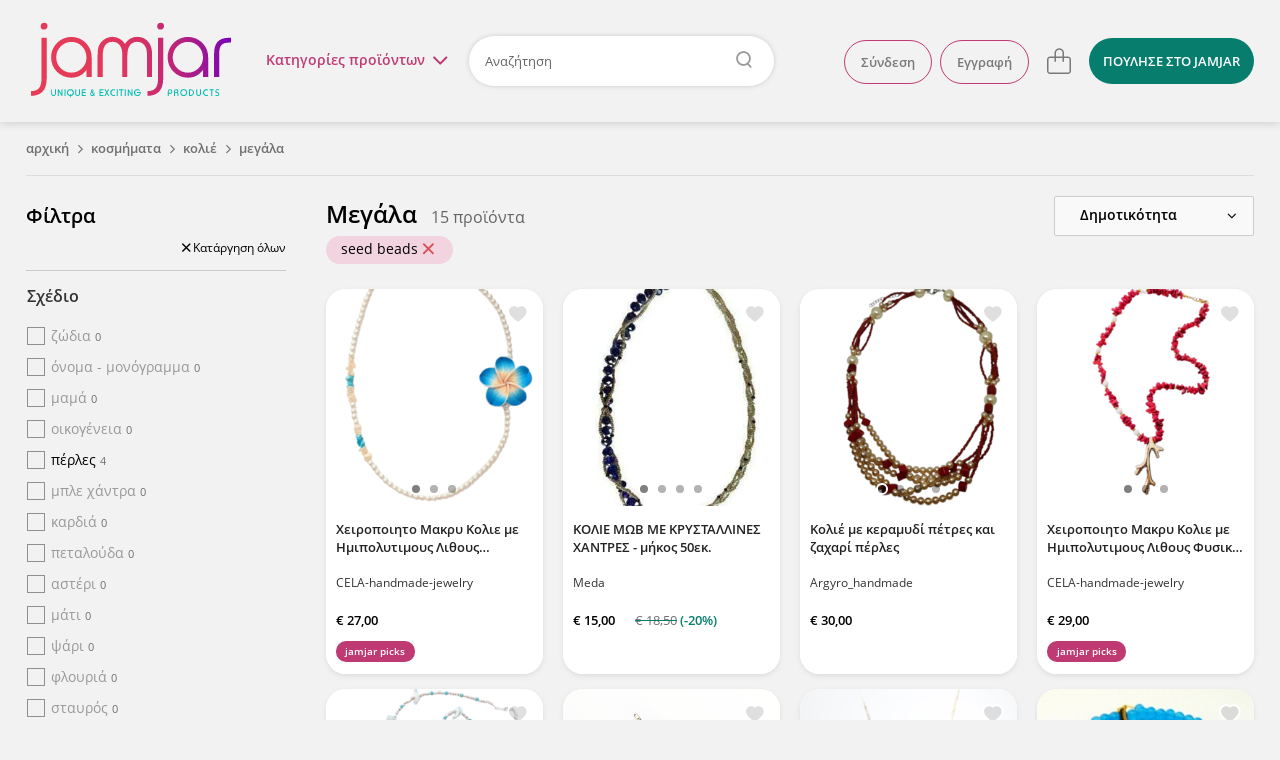

--- FILE ---
content_type: text/html; charset=utf-8
request_url: https://www.jamjar.gr/browse/megala-kolie/k/4263/seed-beads
body_size: 22676
content:
<!DOCTYPE html>
<!--[if IE 7]>
<html class="ie7" lang="el"> <![endif]-->
<!--[if IE 8]>
<html class="ie8" lang="el"> <![endif]-->
<!--[if IE 9]>
<html class="ie9" lang="el"> <![endif]-->
<!--[if !IE]><!-->
  <html lang="el" itemscope itemtype="http://schema.org/WebPage">
<!--<![endif]-->

<head>
  <title>Μεγάλα κολιέ seed beads - Jamjar.gr</title>

  <meta charset="utf-8">
  <meta http-equiv="X-UA-Compatible" content="IE=edge">

  <meta name="viewport" content="width=device-width, initial-scale=1.0"/>
  <meta name="language" content="el"/>
  <meta name="google" content="notranslate"/>
      <meta name="description" content="Ψάχνεις το ιδανικό statement κολιέ που θα ξεχωρίσει; Μόνο στο jamjar θα βρεις μεγάλα εντυπωσιακά κολιέ και χιλιάδες κοσμήματα από Έλληνες δημιουργούς. Αποστολές πανελλαδικά, δωρεάν επιστροφές."/>
    <meta name="keywords" content="μεγάλα κολιέ, μεγάλα εντυπωσιακά κολιέ"/>
    <meta name="robots" content="noindex, nofollow"/>

    <meta name="og:title" content="Μεγάλα κολιέ seed beads"/>
    <meta name="og:description" content="Ψάχνεις το ιδανικό statement κολιέ που θα ξεχωρίσει; Μόνο στο jamjar θα βρεις μεγάλα εντυπωσιακά κολιέ και χιλιάδες κοσμήματα από Έλληνες δημιουργούς. Αποστολές πανελλαδικά, δωρεάν επιστροφές."/>
    <meta name="og:url" content="https://www.jamjar.gr/browse/megala-kolie/k/4263/seed-beads"/>
    <meta name="og:image" content="http://www.jamjar.gr/assets/logo/logo-square-3157eb8ccec791c117c04790de641b4c.jpg"/>
    <meta name="og:site_name" content="jamjar.gr"/>

<meta name="fb:app_id" content="144148352630341"/>

  <link rel="canonical" href="https://www.jamjar.gr/browse/megala-kolie/k/4263/seed-beads"/>
  

  <meta name="bitly-verification" content="f409b2686bc8"/>


  <meta name="theme-color" content="#E2395B" />

  <link rel="shortcut icon" type="image/png" href="/favicon.png"/>
  <link rel="mask-icon" href="/mask-icon.png" color="#E2395B">
  <link rel="apple-touch-icon" href="/touch-icon.png">

  <link rel="dns-prefetch" href="https://connect.facebook.net">
  <link rel="dns-prefetch" href="https://www.googletagmanager.com">
  <link rel="dns-prefetch" href="https://www.google-analytics.com">
  <link rel="dns-prefetch" href="//cdn.jamjar.gr">

  <link rel="search" type="application/opensearchdescription+xml" href="/opensearch.xml" title="Jamjar">

  <meta name="csrf-param" content="authenticity_token" />
<meta name="csrf-token" content="pEme9rZGpM2CJSGJM49C9+TvzWmEb4W6OKzpxVTJyH+gs4CbYEczuCqLrLKXJtI/Av6FEIaimpCRmQpuRcQHUQ==" />

  <link rel="stylesheet" media="screen" href="/assets/front/application-0bb1164530ae630a1ae00699579ba43d.css" />
  <link rel="stylesheet" media="screen and (min-width: 730px)" href="/assets/front/application_medium-e8d5fa193090f7db054e2f0493c97f42.css" />
  <link rel="stylesheet" media="screen and (min-width: 980px)" href="/assets/front/application_large-7907c590c0a47b55be12d03bce64a2b0.css" />
  <link rel="stylesheet" media="screen and (min-width: 1230px)" href="/assets/front/application_xlarge-cef2434a66281e1fbda107cac4ffbaaf.css" />




  <!--[if IE 9]>
    <link rel="stylesheet" media="screen" href="/assets/front/cross-browser/ie9-01ce9cb5cfa4466761454b9a42ef79ce.css" />
  <![endif]-->

  <script src="/assets/front/application_required-5d6aa1e35c09b05ed9de432190d474ad.js" type="bd0b7a74b0aa0ffcf142a6af-text/javascript"></script>
  <script src="/assets/front/application-1e667f2e3c7146aef6761cec51edfd00.js" defer="defer" type="bd0b7a74b0aa0ffcf142a6af-text/javascript"></script>

  

  
  <!-- Google Universal Analytics -->
<script type="bd0b7a74b0aa0ffcf142a6af-text/javascript">
  (function(i,s,o,g,r,a,m){i['GoogleAnalyticsObject']=r;i[r]=i[r]||function(){
  (i[r].q=i[r].q||[]).push(arguments)},i[r].l=1*new Date();a=s.createElement(o),
  m=s.getElementsByTagName(o)[0];a.async=1;a.src=g;m.parentNode.insertBefore(a,m)
  })(window,document,'script','//www.google-analytics.com/analytics.js','ga');

  ga('create', 'UA-41148349-1', 'auto');
  ga('require', 'ec');
  ga('set', 'currencyCode', 'EUR');


  

  ga('send', 'pageview');
</script>

<!-- Google tag (gtag.js) -->
<script async src="https://www.googletagmanager.com/gtag/js?id=G-CT37RBJFML" type="bd0b7a74b0aa0ffcf142a6af-text/javascript"></script>
<script type="bd0b7a74b0aa0ffcf142a6af-text/javascript">
  window.dataLayer = window.dataLayer || [];
  function gtag(){dataLayer.push(arguments);}
  gtag('js', new Date());

  gtag('config', 'G-CT37RBJFML', {"currency":"EUR"});

  
</script>


  <script type="bd0b7a74b0aa0ffcf142a6af-text/javascript">
  (function (a, b, c, d, e, f, g) {
    a['SkroutzAnalyticsObject'] = e;
    a[e] = a[e] || function () {
      (a[e].q = a[e].q || []).push(arguments);
    };
    f = b.createElement(c);
    f.async = true;
    f.src = d;
    g = b.getElementsByTagName(c)[0];
    g.parentNode.insertBefore(f, g);
  })(window, document, 'script', 'https://analytics.skroutz.gr/analytics.min.js', 'skroutz_analytics');

  skroutz_analytics('session', 'connect', 'SA-5187-3942');
</script>
  <!-- Google Tag Manager -->
<script type="bd0b7a74b0aa0ffcf142a6af-text/javascript">
  (function (w, d, s, l, i) {
    w[l] = w[l] || [];
    w[l].push({
      'gtm.start':
          new Date().getTime(), event: 'gtm.js'
    });
    var f = d.getElementsByTagName(s)[0],
        j = d.createElement(s), dl = l != 'dataLayer' ? '&l=' + l : '';
    j.async = true;
    j.defer = true;
    j.src =
        'https://www.googletagmanager.com/gtm.js?id=' + i + dl;
    f.parentNode.insertBefore(j, f);
  })(window, document, 'script', 'dataLayer', 'GTM-KLPC6CP');
</script>
<!-- End Google Tag Manager -->


</head>

<body class="category-page" id="category-227">
  

<script type="bd0b7a74b0aa0ffcf142a6af-text/javascript">
  $(document).ready(function() {
    $('.close').click(function(e) {
      e.preventDefault();
      $(this).parent('.alert').remove();
    });
  });
</script>

  

<header class="main-header">
  <div class="header-wrapper content-full-container">
    <div class="content-full cf">
        <a href="#" class="hamburger-menu-toggle">
          μενού<img src="/assets/front/menu-open-c022867e38fb37693434bd69607f73ec.svg" alt="Menu open" />
        </a>

      <div class="logo-wrapper">
        <a class="logo" title="Επιστροφή στην αρχική" href="/">jamjar</a>
      </div>

      <div class="header-right cf">

          <nav class="header-actions">
  <ul class="header-list header-list-guest">
      <li class="account-actions header-list-item">
        <a rel="nofollow" class="btn" href="/account/sign_in">Σύνδεση</a>
        <a rel="nofollow" class="btn" href="/account/sign_up">Εγγραφή</a>
      </li>
      <li class="account-options header-list-item">
        <a title="Λογαριασμός" class="user-icon" href="#">
          <svg height="32" viewBox="0 0 32 32" width="32" xmlns="http://www.w3.org/2000/svg">
  <path fill="currentColor" d="m15.999816 2c-7.724286 0-13.999816 6.27529-13.999816 13.999816s6.27553 14.000184 13.999816 14.000184c7.724526 0 14.000184-6.275658 14.000184-14.000184s-6.275658-13.999816-14.000184-13.999816zm0 1.257041c7.045103 0 12.742775 5.697673 12.742775 12.742775 0 7.045103-5.697672 12.742775-12.742775 12.742775-7.044839 0-12.742775-5.697672-12.742775-12.742775 0-7.045102 5.697936-12.742775 12.742775-12.742775zm0 3.974797c-3.074264 0-5.574734 2.501458-5.574734 5.575471 0 3.074264 2.50047 5.575102 5.574734 5.575102s5.575103-2.500838 5.575103-5.575102c0-3.074013-2.500839-5.575471-5.575103-5.575471zm0 1.371953c2.317704 0 4.203149 1.885814 4.203149 4.203518s-1.885445 4.203517-4.203149 4.203517-4.203149-1.885813-4.203149-4.203517 1.885445-4.203518 4.203149-4.203518zm-4.00242 9.194481c-1.976008 1.335106-3.155677 3.554109-3.155677 5.935677h1.371585c0-1.925218.954164-3.719055 2.552017-4.798706zm8.154006.103495-.796286 1.116715c1.522424 1.085685 2.431212 2.848581 2.431212 4.715467h1.371953c0-2.309658-1.123902-4.489784-3.006879-5.832182z"/>
</svg>

</a>      </li>

      <li class="cart-item">
        
<a class="cart" data-count="0" data-container="body" title="Το καλάθι σου είναι άδειο" href="/cart">
  <svg height="32" viewBox="0 0 32 32" width="32" xmlns="http://www.w3.org/2000/svg">
  <path fill="currentColor" d="m16.256575 3.3c-2.605206 0-4.725127 2.1194748-4.725127 4.7246809v3.5168871h-4.5317875c-1.6539869 0-2.9996606 1.345677-2.9996606 2.999668v11.433186c0 1.6543 1.3456737 2.999666 2.9996606 2.999666h17.9997735c1.654612 0 3.000566-1.345366 3.000566-2.999666v-11.433186c0-1.653991-1.345954-2.999668-3.000566-2.999668h-4.018191v-3.5168871c0-2.605206-2.119465-4.7246809-4.724668-4.7246809zm0 1.4179729c1.823548 0 3.306723 1.4834675 3.306723 3.306708v3.5168871h-6.613902v-3.5168871c0-1.8232405 1.483629-3.306708 3.307179-3.306708zm-9.2569145 8.2415371h4.5317885v3.682473h1.417947v-3.682473h6.613902v3.682473h1.417945v-3.682473h4.018191c.872956 0 1.582625.709389 1.582625 1.581726v11.433186c0 .872335-.709669 1.581724-1.582625 1.581724h-17.9997735c-.8723353 0-1.5821695-.709389-1.5821695-1.581724v-11.433186c0-.872337.7098342-1.581726 1.5821695-1.581726z"/>
</svg>

</a>

      </li>

      <li class="sell header-list-item">
          <a class="btn btn-light-blue" href="/sell">
            <span>ΠΟΥΛΗΣΕ</span><span class="extra-info"> ΣΤΟ JAMJAR</span>
</a>      </li>
  </ul>
</nav>

<script type="bd0b7a74b0aa0ffcf142a6af-text/javascript">
  $(document).ready(function () {
    $('html').click(function () {
      $('.user-shop-menu, .user-menu, .cart-dropdown').removeClass('active');
      $('body').removeClass('header-dropdown-active');
    });

    $('.avatar-box, .user-icon').click(function (e) {
      e.preventDefault();
      e.stopPropagation();
      $('.main-menu').removeClass('active');
      $('body').removeClass('main-menu-active');

      $('body').toggleClass('header-dropdown-active');
      $('.user-menu').toggleClass('active');
      $('.user-shop-menu, .cart-dropdown').removeClass('active');
    });

    $('.user-shop .user-shop-link, .account-link').click(function (e) {
      e.preventDefault();
      e.stopPropagation();
      $('.main-menu').removeClass('active');
      $('body').removeClass('main-menu-active');

      $('body').toggleClass('header-dropdown-active');
      $('.user-shop-menu').toggleClass('active');
      $('.user-menu, .cart-dropdown').removeClass('active');
    });
  });
</script>

          <div class="search-container">
              <a href="#" class="main-menu-toggle">Κατηγορίες <span>προϊόντων</span><i class="menu-icon"></i></a>

            <form class="header-form" action="/products" accept-charset="UTF-8" method="get">
  <input type="text" name="q" id="search-keywords" placeholder="Αναζήτηση" class="search-field" />
</form>
          </div>
      </div>
    </div>
  </div>

      <nav class="main-menu content-full-container">
  <div class="content-full">
    <ul>
      
  <li class="emphasized-menu-item">
    <a class="main-category with-icon " href="/browse/t/dora">
      <img title="Δώρα" alt="Δώρα" loading="lazy" src="/assets/front/categories/dora-8032cbfebabdfc1ccedf6db0af2c6368.svg" />
      <span>Δώρα</span>
      <span class="toggle"></span>
</a>      <div class="submenu">
        <div class="menu-category-title">
          <h3>Δώρα</h3>
        </div>
        <div class="menu-category-items">
            <ul>
                <li>
                  <a href="/browse/tt/dora-gia-ti-mama">Για τη μαμά</a>
                </li>
                <li>
                  <a href="/browse/tt/dora-gia-to-mpampa">Για το μπαμπά</a>
                </li>
                <li>
                  <a href="/browse/tt/dora-gia-neogennita">Για νεογέννητα</a>
                </li>
            </ul>
            <ul>
                <li>
                  <a href="/browse/tt/dora-gia-ti-daskala">Για τη δασκάλα</a>
                </li>
                <li>
                  <a href="/browse/tt/dora-gia-ti-nona-nono">Για τη νονά/νονό</a>
                </li>
            </ul>
        </div>
        <div class="menu-category-link">
          <a class="btn-big" href="/browse/t/dora">Δες τα όλα εδώ</a>
        </div>
      </div>
</li>
      
  <li>
    <a class="main-category with-icon " href="/browse/27-kosmhmata">
      <img title="Κοσμήματα" alt="Κοσμήματα" loading="lazy" src="/assets/front/categories/kosmhmata-bd69b0ab7aba39051a409d3487122d70.svg" />
      <span>Κοσμήματα</span>
      <span class="toggle"></span>
</a>      <div class="submenu">
        <div class="menu-category-title">
          <h3>Κοσμήματα</h3>
        </div>
        <div class="menu-category-items">
            <ul>
                <li>
                  <a href="/browse/33-skoularikia">Σκουλαρίκια</a>
                </li>
                <li>
                  <a href="/browse/kolie">Κολιέ</a>
                </li>
                <li>
                  <a href="/browse/32-vrachiolia">Βραχιόλια</a>
                </li>
                <li>
                  <a href="/browse/daktilidia">Δαχτυλίδια</a>
                </li>
            </ul>
            <ul>
                <li>
                  <a href="/browse/body-jewels">Body jewels</a>
                </li>
                <li>
                  <a href="/browse/karfitses">Καρφίτσες</a>
                </li>
                <li>
                  <a href="/browse/antrika-1">Ανδρικά κοσμήματα</a>
                </li>
                <li>
                  <a href="/browse/egkymosynis">Εγκυμοσύνης</a>
                </li>
            </ul>
        </div>
        <div class="menu-category-link">
          <a class="btn-big" href="/browse/27-kosmhmata">Δες τα όλα εδώ</a>
        </div>
      </div>
</li>
  <li>
    <a class="main-category with-icon " href="/browse/16-axesouar">
      <img title="Αξεσουάρ" alt="Αξεσουάρ" loading="lazy" src="/assets/front/categories/axesouar-c84a2cb9aa3cdfe6c2129a88b35b141b.svg" />
      <span>Αξεσουάρ</span>
      <span class="toggle"></span>
</a>      <div class="submenu">
        <div class="menu-category-title">
          <h3>Αξεσουάρ</h3>
        </div>
        <div class="menu-category-items">
            <ul>
                <li>
                  <a href="/browse/gyalia-iliou">Γυαλιά Ηλίου &amp; Αλυσίδες Γυαλιών</a>
                </li>
                <li>
                  <a href="/browse/21-tsantes">Τσάντες</a>
                </li>
                <li>
                  <a href="/browse/plekta">Πλεκτά</a>
                </li>
                <li>
                  <a href="/browse/neseser">Νεσεσέρ</a>
                </li>
                <li>
                  <a href="/browse/portofolia">Θήκες &amp; Πορτοφόλια</a>
                </li>
                <li>
                  <a href="/browse/kapela">Καπέλα</a>
                </li>
            </ul>
            <ul>
                <li>
                  <a href="/browse/axesouar-mallion">Αξεσουάρ Μαλλιών</a>
                </li>
                <li>
                  <a href="/browse/foularia">Φουλάρια &amp; Εσάρπες</a>
                </li>
                <li>
                  <a href="/browse/petsetes-thalassis">Πετσέτες θαλάσσης</a>
                </li>
                <li>
                  <a href="/browse/mprelok">Μπρελόκ</a>
                </li>
                <li>
                  <a href="/browse/papigion">Παπιγιόν</a>
                </li>
                <li>
                  <a href="/browse/maniketokoumpa">Μανικετόκουμπα</a>
                </li>
            </ul>
            <ul>
                <li>
                  <a href="/browse/axesouar-katoikidiou">Αξεσουάρ Κατοικίδιων</a>
                </li>
                <li>
                  <a href="/browse/kompologia">Κομπολόγια</a>
                </li>
                <li>
                  <a href="/browse/rologia">Ρολόγια</a>
                </li>
                <li>
                  <a href="/browse/maskes-prosopou">Μάσκες Προσώπου</a>
                </li>
                <li>
                  <a href="/browse/axesouar-kiniton">Αξεσουάρ Κινητών</a>
                </li>
            </ul>
        </div>
        <div class="menu-category-link">
          <a class="btn-big" href="/browse/16-axesouar">Δες τα όλα εδώ</a>
        </div>
      </div>
</li>
  <li>
    <a class="main-category with-icon " href="/browse/20-papoutsia">
      <img title="Παπούτσια" alt="Παπούτσια" loading="lazy" src="/assets/front/categories/papoutsia-2a3f0a14a5ec929a86bcd2deca25994d.svg" />
      <span>Παπούτσια</span>
      <span class="toggle"></span>
</a>      <div class="submenu">
        <div class="menu-category-title">
          <h3>Παπούτσια</h3>
        </div>
        <div class="menu-category-items">
            <ul>
                <li>
                  <a href="/browse/mpalarines">Μπαλαρίνες</a>
                </li>
                <li>
                  <a href="/browse/pantofles">Παντόφλες</a>
                </li>
                <li>
                  <a href="/browse/sandalia">Σανδάλια</a>
                </li>
                <li>
                  <a href="/browse/oxford">Oxford</a>
                </li>
                <li>
                  <a href="/browse/goves">Γόβες</a>
                </li>
                <li>
                  <a href="/browse/mpotakia">Μποτάκια</a>
                </li>
            </ul>
            <ul>
                <li>
                  <a href="/browse/espantrigies">Εσπαντρίγιες</a>
                </li>
                <li>
                  <a href="/browse/sneakers">Sneakers</a>
                </li>
                <li>
                  <a href="/browse/mokasinia">Μοκασίνια</a>
                </li>
                <li>
                  <a href="/browse/pedila">Πέδιλα</a>
                </li>
                <li>
                  <a href="/browse/mules">Mules</a>
                </li>
                <li>
                  <a href="/browse/platformes">Πλατφόρμες</a>
                </li>
            </ul>
        </div>
        <div class="menu-category-link">
          <a class="btn-big" href="/browse/20-papoutsia">Δες τα όλα εδώ</a>
        </div>
      </div>
</li>
  <li>
    <a class="main-category with-icon " href="/browse/22-roucha">
      <img title="Ρούχα" alt="Ρούχα" loading="lazy" src="/assets/front/categories/roucha-2062a0bc6fee88e612cc902732ee855c.svg" />
      <span>Ρούχα</span>
      <span class="toggle"></span>
</a>      <div class="submenu">
        <div class="menu-category-title">
          <h3>Ρούχα</h3>
        </div>
        <div class="menu-category-items">
            <ul>
                <li>
                  <a href="/browse/andrika-t-shirts">Ανδρικά Ρούχα</a>
                </li>
                <li>
                  <a href="/browse/25-foremata">Φορέματα</a>
                </li>
                <li>
                  <a href="/browse/foustes">Φούστες</a>
                </li>
                <li>
                  <a href="/browse/mplouzes">Μπλούζες</a>
                </li>
                <li>
                  <a href="/browse/tshirts">T-shirts</a>
                </li>
                <li>
                  <a href="/browse/poukamisa">Πουκάμισα</a>
                </li>
            </ul>
            <ul>
                <li>
                  <a href="/browse/pantelonia-shorts">Παντελόνια &amp; Σορτς</a>
                </li>
                <li>
                  <a href="/browse/jackets">Ζακέτες</a>
                </li>
                <li>
                  <a href="/browse/esorouxa">Εσώρουχα</a>
                </li>
                <li>
                  <a href="/browse/magio">Μαγιό</a>
                </li>
                <li>
                  <a href="/browse/kaftania">Καφτάνια</a>
                </li>
            </ul>
        </div>
        <div class="menu-category-link">
          <a class="btn-big" href="/browse/22-roucha">Δες τα όλα εδώ</a>
        </div>
      </div>
</li>
  <li>
    <a class="main-category with-icon " href="/browse/11-paidika">
      <img title="Παιδικά &amp; Βρεφικά" alt="Παιδικά &amp; Βρεφικά" loading="lazy" src="/assets/front/categories/paidika-68f915fe3f42ac0eb5a993370dc2035c.svg" />
      <span>Παιδικά &amp; Βρεφικά</span>
      <span class="toggle"></span>
</a>      <div class="submenu">
        <div class="menu-category-title">
          <h3>Παιδικά &amp; Βρεφικά</h3>
        </div>
        <div class="menu-category-items">
            <ul>
                <li>
                  <a href="/browse/12-diakosmisi">Διακόσμηση παιδικού &amp; βρεφικού δωματίου</a>
                </li>
                <li>
                  <a href="/browse/proika-morou">Προίκα Μωρού</a>
                </li>
                <li>
                  <a href="/browse/paixnidia">Παιδικά Παιχνίδια</a>
                </li>
                <li>
                  <a href="/browse/paidika-vrefika-roucha-papoutsia">Παιδικά &amp; βρεφικά ρούχα και παπούτσια</a>
                </li>
            </ul>
            <ul>
                <li>
                  <a href="/browse/14-axesouar">Παιδικά αξεσουάρ</a>
                </li>
                <li>
                  <a href="/browse/sxolika">Σχολικά Είδη</a>
                </li>
                <li>
                  <a href="/browse/party">Είδη Party</a>
                </li>
            </ul>
        </div>
        <div class="menu-category-link">
          <a class="btn-big" href="/browse/11-paidika">Δες τα όλα εδώ</a>
        </div>
      </div>
</li>
  <li>
    <a class="main-category with-icon " href="/browse/5-eidi-spitiou">
      <img title="Είδη σπιτιού" alt="Είδη σπιτιού" loading="lazy" src="/assets/front/categories/eidi-spitiou-d6a80e8b6c00aadaf1b88a8b67a4f10f.svg" />
      <span>Είδη σπιτιού</span>
      <span class="toggle"></span>
</a>      <div class="submenu">
        <div class="menu-category-title">
          <h3>Είδη σπιτιού</h3>
        </div>
        <div class="menu-category-items">
            <ul>
                <li>
                  <a href="/browse/diakosmitika-toichou">Διακόσμηση Τοίχου</a>
                </li>
                <li>
                  <a href="/browse/kouzina">Είδη Κουζίνας</a>
                </li>
                <li>
                  <a href="/browse/grafeio">Είδη Γραφείου</a>
                </li>
                <li>
                  <a href="/browse/55-fotistika">Φωτιστικά</a>
                </li>
                <li>
                  <a href="/browse/rologia-diakosmitika">Ρολόγια</a>
                </li>
            </ul>
            <ul>
                <li>
                  <a href="/browse/leyka-eidi">Λευκά Είδη</a>
                </li>
                <li>
                  <a href="/browse/10-diakosmisi">Επιτραπέζια Διακοσμητικά</a>
                </li>
                <li>
                  <a href="/browse/eychetiries-kartes">Ευχετήριες κάρτες</a>
                </li>
                <li>
                  <a href="/browse/keria">Κεριά &amp; Κηροπήγια</a>
                </li>
                <li>
                  <a href="/browse/ektyposima">Εκτυπώσιμα</a>
                </li>
            </ul>
        </div>
        <div class="menu-category-link">
          <a class="btn-big" href="/browse/5-eidi-spitiou">Δες τα όλα εδώ</a>
        </div>
      </div>
</li>
  <li>
    <a class="main-category with-icon " href="/browse/gamos">
      <img title="Γάμος/Βάπτιση" alt="Γάμος/Βάπτιση" loading="lazy" src="/assets/front/categories/gamos-e0b8be85e5239818ea40f9358cff29f8.svg" />
      <span>Γάμος/Βάπτιση</span>
      <span class="toggle"></span>
</a>      <div class="submenu">
        <div class="menu-category-title">
          <h3>Γάμος/Βάπτιση</h3>
        </div>
        <div class="menu-category-items">
            <ul>
                <li>
                  <a href="/browse/set-vaptisis">Είδη Βάπτισης</a>
                </li>
                <li>
                  <a href="/browse/stefana-gamou">Στέφανα Γάμου</a>
                </li>
                <li>
                  <a href="/browse/vivlia-eyxon-vaptisis">Βιβλία ευχών &amp; άλμπουμ βάπτισης</a>
                </li>
                <li>
                  <a href="/browse/diakosmisi-stolismos">Στολισμός Γάμου</a>
                </li>
            </ul>
            <ul>
                <li>
                  <a href="/browse/mpomponieres">Μπομπονιέρες</a>
                </li>
                <li>
                  <a href="/browse/bachelorette-party">Bachelorette Party</a>
                </li>
                <li>
                  <a href="/browse/martyrika">Μαρτυρικά</a>
                </li>
                <li>
                  <a href="/browse/prosklitiria">Προσκλητήρια</a>
                </li>
            </ul>
        </div>
        <div class="menu-category-link">
          <a class="btn-big" href="/browse/gamos">Δες τα όλα εδώ</a>
        </div>
      </div>
</li>
  <li>
    <a class="main-category with-icon " href="/browse/epoxiaka">
      <img title="Εποχιακά" alt="Εποχιακά" loading="lazy" src="/assets/front/categories/epoxiaka-9dc571fe2b4774d1c5fee2da996ba5a3.svg" />
      <span>Εποχιακά</span>
      <span class="toggle"></span>
</a>      <div class="submenu">
        <div class="menu-category-title">
          <h3>Εποχιακά</h3>
        </div>
        <div class="menu-category-items">
            <ul>
                <li>
                  <a href="/browse/xristougenniatika">Χριστουγεννιάτικα</a>
                </li>
                <li>
                  <a href="/browse/59-pascha">Λαμπάδες &amp; Πασχαλινά</a>
                </li>
                <li>
                  <a href="/browse/agvalentinoy">Αγίου Βαλεντίνου</a>
                </li>
            </ul>
            <ul>
                <li>
                  <a href="/browse/apokriatika">Αποκριάτικα</a>
                </li>
                <li>
                  <a href="/browse/32-vrachiolia/k/9747/martakia?from=menu">Μαρτάκια</a>
                </li>
            </ul>
        </div>
        <div class="menu-category-link">
          <a class="btn-big" href="/browse/epoxiaka">Δες τα όλα εδώ</a>
        </div>
      </div>
</li>
  <li>
    <a class="main-category with-icon " href="/browse/kallyntika">
      <img title="Καλλυντικά" alt="Καλλυντικά" loading="lazy" src="/assets/front/categories/kallyntika-3c917fa244d94850488de32771a288b1.svg" />
      <span>Καλλυντικά</span>
      <span class="toggle"></span>
</a>      <div class="submenu">
        <div class="menu-category-title">
          <h3>Καλλυντικά</h3>
        </div>
        <div class="menu-category-items">
            <ul>
                <li>
                  <a href="/browse/kremes-maskesprosopou">Κρέμες &amp; Μάσκες Προσώπου</a>
                </li>
                <li>
                  <a href="/browse/scrubs-kremessomatos">Scrubs &amp; Κρέμες Σώματος</a>
                </li>
                <li>
                  <a href="/browse/sapounia">Σαπούνια</a>
                </li>
                <li>
                  <a href="/browse/afroloutra-sampouan">Αφρόλουτρα &amp; Σαμπουάν</a>
                </li>
            </ul>
            <ul>
                <li>
                  <a href="/browse/body-mist">Body Mist</a>
                </li>
                <li>
                  <a href="/browse/aloifes">Αλοιφές</a>
                </li>
                <li>
                  <a href="/browse/ekchylismata-ladia-somatos">Εκχυλίσματα &amp; Λάδια Σώματος</a>
                </li>
                <li>
                  <a href="/browse/makigiazkainyxia">Μακιγιάζ και νύχια</a>
                </li>
            </ul>
        </div>
        <div class="menu-category-link">
          <a class="btn-big" href="/browse/kallyntika">Δες τα όλα εδώ</a>
        </div>
      </div>
</li>
  <li class="emphasized-menu-item">
    <a class="main-category with-icon " href="/browse/pinakes-zografikis">
      <img title="Πίνακες ζωγραφικής" alt="Πίνακες ζωγραφικής" loading="lazy" src="/assets/front/categories/pinakes-zografikis-151410d0245f768a96d26a8e8d8d7c50.svg" />
      <span>Πίνακες ζωγραφικής</span>
      
</a></li>
  <li>
    <a class="main-category with-icon " href="/browse/ylika_ergaleia">
      <img title="Υλικά &amp; Εργαλεία" alt="Υλικά &amp; Εργαλεία" loading="lazy" src="/assets/front/categories/ylika-ergaleia-96b4d3beb739009274312077fa323b9f.svg" />
      <span>Υλικά &amp; Εργαλεία</span>
      
</a></li>
      
    </ul>
  </div>
</nav>

<script type="bd0b7a74b0aa0ffcf142a6af-text/javascript">
  $('.main-menu .main-category').on('mouseenter', function (e) {
    $(this).parent().siblings().removeClass('active');
    $(this).parent().addClass('active');
  });

  $('.main-menu .toggle').on('click', function (e) {
    e.preventDefault();
    $(this).parents('li').siblings().removeClass('active');
    $(this).parents('li').toggleClass('active');
  });

  $(document).ready(function() {
    const gutter = window.innerWidth - document.body.offsetWidth;

    if (gutter > 0) {
      $('body').addClass('with-gutter');
      document.body.style.setProperty('--scroll-gutter', gutter + 'px');
    }
  });
</script>


  <div class="content dropdown-menus">
    <div class="dropdown-wrapper">
      <span class="close">
        <img loading="lazy" src="/assets/front/menu-close-520ca0418b21488fb842213afb1cb1cf.svg" alt="Menu close" />
      </span>
        <ul class="account-menu user-menu user-panel">
    <li class="login">
      <a rel="nofollow" href="/account/sign_in">Σύνδεση</a>
    </li>
    <li class="signup">
      <a rel="nofollow" href="/account/sign_up">Εγγραφή</a>
    </li>
  </ul>

      
      
<div class="cart-dropdown card">
    <p>Το καλάθι σου είναι άδειο.</p>
    <a href="/cart" class="btn">Δες το καλάθι</a>
</div>

<script type="bd0b7a74b0aa0ffcf142a6af-text/javascript">
  $(document).ready(function() {
    $('.header-right .cart').click(function(e) {
      e.preventDefault();
      e.stopPropagation();
      $('body').toggleClass('header-dropdown-active');
      $('.cart-dropdown').toggleClass('active');
      $('.user-shop-menu, .user-menu').removeClass('active');
    });
  });
</script>

    </div>
  </div>
</header>

<script type="bd0b7a74b0aa0ffcf142a6af-text/javascript" charset="utf-8">
  $('header .header-form').click(function (e) {
    if (e.target.closest('.search-field') == null) {
      e.target.submit();
    }
  });

  $('header .main-menu-toggle').click(function (e) {
    e.preventDefault();
    $('.user-shop-menu, .user-menu, .cart-dropdown').removeClass('active');
    $('body').removeClass('header-dropdown-active');

    $('.main-menu').toggleClass('active');
    $('body').toggleClass('main-menu-active');

    if (!$('.main-menu').hasClass('active')) {
      $('.main-menu .active').removeClass('active');
    }
  });

  $('.main-menu').click(function (e) {
    if (e.target == this || e.target == this.firstElementChild) {
      $('.main-menu').removeClass('active');
      $('.main-menu .active').removeClass('active');
      $('body').removeClass('main-menu-active');
    }
  });

  $(window).scroll(function () {
    $('.main-header').toggleClass('sticky', $(this).scrollTop() > 150);
  });
</script>


    <div class="hamburger-container">
  <div class="hamburger-wrapper">
    <a href="#" class="back back-icon"><img loading="lazy" src="/assets/front/menu-back-5aca2a5585ec1aad61d684ba7c85068d.svg" alt="Menu back" /></a>
    <a href="#" class="close close-icon"><img loading="lazy" src="/assets/front/menu-close-520ca0418b21488fb842213afb1cb1cf.svg" alt="Menu close" /></a>

    <nav class="hamburger-menu">
      <div class="hamburger-content">
          <ul class="categories-menu">
              <li class="collapsible">
    <a class="main-category" href="/browse/t/dora">
      <img title="Δώρα" alt="Δώρα" loading="lazy" src="/assets/front/categories/dora-8032cbfebabdfc1ccedf6db0af2c6368.svg" />
      <span>Δώρα</span>
</a>      <ul class="subcategory-menu">
          <li>
            <a class="subcategories-link" href="/browse/tt/dora-gia-ti-mama">
              <span>Για τη μαμά</span>
</a>          </li>
          <li>
            <a class="subcategories-link" href="/browse/tt/dora-gia-to-mpampa">
              <span>Για το μπαμπά</span>
</a>          </li>
          <li>
            <a class="subcategories-link" href="/browse/tt/dora-gia-neogennita">
              <span>Για νεογέννητα</span>
</a>          </li>
          <li>
            <a class="subcategories-link" href="/browse/tt/dora-gia-ti-daskala">
              <span>Για τη δασκάλα</span>
</a>          </li>
          <li>
            <a class="subcategories-link" href="/browse/tt/dora-gia-ti-nona-nono">
              <span>Για τη νονά/νονό</span>
</a>          </li>
        <li class="category-link">
          <a class="btn-big" href="/browse/t/dora">Δες τα όλα εδώ</a>
        </li>
      </ul>
</li>
              <li class="collapsible">
    <a class="main-category" href="/browse/27-kosmhmata">
      <img title="Κοσμήματα" alt="Κοσμήματα" loading="lazy" src="/assets/front/categories/kosmhmata-bd69b0ab7aba39051a409d3487122d70.svg" />
      <span>Κοσμήματα</span>
</a>      <ul class="subcategory-menu">
          <li>
            <a class="subcategories-link" href="/browse/33-skoularikia">
              <span>Σκουλαρίκια</span>
</a>          </li>
          <li>
            <a class="subcategories-link" href="/browse/kolie">
              <span>Κολιέ</span>
</a>          </li>
          <li>
            <a class="subcategories-link" href="/browse/32-vrachiolia">
              <span>Βραχιόλια</span>
</a>          </li>
          <li>
            <a class="subcategories-link" href="/browse/daktilidia">
              <span>Δαχτυλίδια</span>
</a>          </li>
          <li>
            <a class="subcategories-link" href="/browse/body-jewels">
              <span>Body jewels</span>
</a>          </li>
          <li>
            <a class="subcategories-link" href="/browse/karfitses">
              <span>Καρφίτσες</span>
</a>          </li>
          <li>
            <a class="subcategories-link" href="/browse/antrika-1">
              <span>Ανδρικά κοσμήματα</span>
</a>          </li>
          <li>
            <a class="subcategories-link" href="/browse/egkymosynis">
              <span>Εγκυμοσύνης</span>
</a>          </li>


        <li class="category-link">
          <a class="btn-big" href="/browse/27-kosmhmata">Δες τα όλα εδώ</a>
        </li>
      </ul>
</li>  <li class="collapsible">
    <a class="main-category" href="/browse/16-axesouar">
      <img title="Αξεσουάρ" alt="Αξεσουάρ" loading="lazy" src="/assets/front/categories/axesouar-c84a2cb9aa3cdfe6c2129a88b35b141b.svg" />
      <span>Αξεσουάρ</span>
</a>      <ul class="subcategory-menu">
          <li>
            <a class="subcategories-link" href="/browse/gyalia-iliou">
              <span>Γυαλιά Ηλίου &amp; Αλυσίδες Γυαλιών</span>
</a>          </li>
          <li>
            <a class="subcategories-link" href="/browse/21-tsantes">
              <span>Τσάντες</span>
</a>          </li>
          <li>
            <a class="subcategories-link" href="/browse/plekta">
              <span>Πλεκτά</span>
</a>          </li>
          <li>
            <a class="subcategories-link" href="/browse/neseser">
              <span>Νεσεσέρ</span>
</a>          </li>
          <li>
            <a class="subcategories-link" href="/browse/portofolia">
              <span>Θήκες &amp; Πορτοφόλια</span>
</a>          </li>
          <li>
            <a class="subcategories-link" href="/browse/kapela">
              <span>Καπέλα</span>
</a>          </li>
          <li>
            <a class="subcategories-link" href="/browse/axesouar-mallion">
              <span>Αξεσουάρ Μαλλιών</span>
</a>          </li>
          <li>
            <a class="subcategories-link" href="/browse/foularia">
              <span>Φουλάρια &amp; Εσάρπες</span>
</a>          </li>
          <li>
            <a class="subcategories-link" href="/browse/petsetes-thalassis">
              <span>Πετσέτες θαλάσσης</span>
</a>          </li>
          <li>
            <a class="subcategories-link" href="/browse/mprelok">
              <span>Μπρελόκ</span>
</a>          </li>
          <li>
            <a class="subcategories-link" href="/browse/papigion">
              <span>Παπιγιόν</span>
</a>          </li>
          <li>
            <a class="subcategories-link" href="/browse/maniketokoumpa">
              <span>Μανικετόκουμπα</span>
</a>          </li>
          <li>
            <a class="subcategories-link" href="/browse/axesouar-katoikidiou">
              <span>Αξεσουάρ Κατοικίδιων</span>
</a>          </li>
          <li>
            <a class="subcategories-link" href="/browse/kompologia">
              <span>Κομπολόγια</span>
</a>          </li>
          <li>
            <a class="subcategories-link" href="/browse/rologia">
              <span>Ρολόγια</span>
</a>          </li>
          <li>
            <a class="subcategories-link" href="/browse/maskes-prosopou">
              <span>Μάσκες Προσώπου</span>
</a>          </li>
          <li>
            <a class="subcategories-link" href="/browse/axesouar-kiniton">
              <span>Αξεσουάρ Κινητών</span>
</a>          </li>


        <li class="category-link">
          <a class="btn-big" href="/browse/16-axesouar">Δες τα όλα εδώ</a>
        </li>
      </ul>
</li>  <li class="collapsible">
    <a class="main-category" href="/browse/20-papoutsia">
      <img title="Παπούτσια" alt="Παπούτσια" loading="lazy" src="/assets/front/categories/papoutsia-2a3f0a14a5ec929a86bcd2deca25994d.svg" />
      <span>Παπούτσια</span>
</a>      <ul class="subcategory-menu">
          <li>
            <a class="subcategories-link" href="/browse/mpalarines">
              <span>Μπαλαρίνες</span>
</a>          </li>
          <li>
            <a class="subcategories-link" href="/browse/pantofles">
              <span>Παντόφλες</span>
</a>          </li>
          <li>
            <a class="subcategories-link" href="/browse/sandalia">
              <span>Σανδάλια</span>
</a>          </li>
          <li>
            <a class="subcategories-link" href="/browse/oxford">
              <span>Oxford</span>
</a>          </li>
          <li>
            <a class="subcategories-link" href="/browse/goves">
              <span>Γόβες</span>
</a>          </li>
          <li>
            <a class="subcategories-link" href="/browse/mpotakia">
              <span>Μποτάκια</span>
</a>          </li>
          <li>
            <a class="subcategories-link" href="/browse/espantrigies">
              <span>Εσπαντρίγιες</span>
</a>          </li>
          <li>
            <a class="subcategories-link" href="/browse/sneakers">
              <span>Sneakers</span>
</a>          </li>
          <li>
            <a class="subcategories-link" href="/browse/mokasinia">
              <span>Μοκασίνια</span>
</a>          </li>
          <li>
            <a class="subcategories-link" href="/browse/pedila">
              <span>Πέδιλα</span>
</a>          </li>
          <li>
            <a class="subcategories-link" href="/browse/mules">
              <span>Mules</span>
</a>          </li>
          <li>
            <a class="subcategories-link" href="/browse/platformes">
              <span>Πλατφόρμες</span>
</a>          </li>


        <li class="category-link">
          <a class="btn-big" href="/browse/20-papoutsia">Δες τα όλα εδώ</a>
        </li>
      </ul>
</li>  <li class="collapsible">
    <a class="main-category" href="/browse/22-roucha">
      <img title="Ρούχα" alt="Ρούχα" loading="lazy" src="/assets/front/categories/roucha-2062a0bc6fee88e612cc902732ee855c.svg" />
      <span>Ρούχα</span>
</a>      <ul class="subcategory-menu">
          <li>
            <a class="subcategories-link" href="/browse/andrika-t-shirts">
              <span>Ανδρικά Ρούχα</span>
</a>          </li>
          <li>
            <a class="subcategories-link" href="/browse/25-foremata">
              <span>Φορέματα</span>
</a>          </li>
          <li>
            <a class="subcategories-link" href="/browse/foustes">
              <span>Φούστες</span>
</a>          </li>
          <li>
            <a class="subcategories-link" href="/browse/mplouzes">
              <span>Μπλούζες</span>
</a>          </li>
          <li>
            <a class="subcategories-link" href="/browse/tshirts">
              <span>T-shirts</span>
</a>          </li>
          <li>
            <a class="subcategories-link" href="/browse/poukamisa">
              <span>Πουκάμισα</span>
</a>          </li>
          <li>
            <a class="subcategories-link" href="/browse/pantelonia-shorts">
              <span>Παντελόνια &amp; Σορτς</span>
</a>          </li>
          <li>
            <a class="subcategories-link" href="/browse/jackets">
              <span>Ζακέτες</span>
</a>          </li>
          <li>
            <a class="subcategories-link" href="/browse/esorouxa">
              <span>Εσώρουχα</span>
</a>          </li>
          <li>
            <a class="subcategories-link" href="/browse/magio">
              <span>Μαγιό</span>
</a>          </li>
          <li>
            <a class="subcategories-link" href="/browse/kaftania">
              <span>Καφτάνια</span>
</a>          </li>


        <li class="category-link">
          <a class="btn-big" href="/browse/22-roucha">Δες τα όλα εδώ</a>
        </li>
      </ul>
</li>  <li class="collapsible">
    <a class="main-category" href="/browse/11-paidika">
      <img title="Παιδικά &amp; Βρεφικά" alt="Παιδικά &amp; Βρεφικά" loading="lazy" src="/assets/front/categories/paidika-68f915fe3f42ac0eb5a993370dc2035c.svg" />
      <span>Παιδικά &amp; Βρεφικά</span>
</a>      <ul class="subcategory-menu">
          <li>
            <a class="subcategories-link" href="/browse/12-diakosmisi">
              <span>Διακόσμηση παιδικού &amp; βρεφικού δωματίου</span>
</a>          </li>
          <li>
            <a class="subcategories-link" href="/browse/proika-morou">
              <span>Προίκα Μωρού</span>
</a>          </li>
          <li>
            <a class="subcategories-link" href="/browse/paixnidia">
              <span>Παιδικά Παιχνίδια</span>
</a>          </li>
          <li>
            <a class="subcategories-link" href="/browse/paidika-vrefika-roucha-papoutsia">
              <span>Παιδικά &amp; βρεφικά ρούχα και παπούτσια</span>
</a>          </li>
          <li>
            <a class="subcategories-link" href="/browse/14-axesouar">
              <span>Παιδικά αξεσουάρ</span>
</a>          </li>
          <li>
            <a class="subcategories-link" href="/browse/sxolika">
              <span>Σχολικά Είδη</span>
</a>          </li>
          <li>
            <a class="subcategories-link" href="/browse/party">
              <span>Είδη Party</span>
</a>          </li>


        <li class="category-link">
          <a class="btn-big" href="/browse/11-paidika">Δες τα όλα εδώ</a>
        </li>
      </ul>
</li>  <li class="collapsible">
    <a class="main-category" href="/browse/5-eidi-spitiou">
      <img title="Είδη σπιτιού" alt="Είδη σπιτιού" loading="lazy" src="/assets/front/categories/eidi-spitiou-d6a80e8b6c00aadaf1b88a8b67a4f10f.svg" />
      <span>Είδη σπιτιού</span>
</a>      <ul class="subcategory-menu">
          <li>
            <a class="subcategories-link" href="/browse/diakosmitika-toichou">
              <span>Διακόσμηση Τοίχου</span>
</a>          </li>
          <li>
            <a class="subcategories-link" href="/browse/kouzina">
              <span>Είδη Κουζίνας</span>
</a>          </li>
          <li>
            <a class="subcategories-link" href="/browse/grafeio">
              <span>Είδη Γραφείου</span>
</a>          </li>
          <li>
            <a class="subcategories-link" href="/browse/55-fotistika">
              <span>Φωτιστικά</span>
</a>          </li>
          <li>
            <a class="subcategories-link" href="/browse/rologia-diakosmitika">
              <span>Ρολόγια</span>
</a>          </li>
          <li>
            <a class="subcategories-link" href="/browse/leyka-eidi">
              <span>Λευκά Είδη</span>
</a>          </li>
          <li>
            <a class="subcategories-link" href="/browse/10-diakosmisi">
              <span>Επιτραπέζια Διακοσμητικά</span>
</a>          </li>
          <li>
            <a class="subcategories-link" href="/browse/eychetiries-kartes">
              <span>Ευχετήριες κάρτες</span>
</a>          </li>
          <li>
            <a class="subcategories-link" href="/browse/keria">
              <span>Κεριά &amp; Κηροπήγια</span>
</a>          </li>
          <li>
            <a class="subcategories-link" href="/browse/ektyposima">
              <span>Εκτυπώσιμα</span>
</a>          </li>


        <li class="category-link">
          <a class="btn-big" href="/browse/5-eidi-spitiou">Δες τα όλα εδώ</a>
        </li>
      </ul>
</li>  <li class="collapsible">
    <a class="main-category" href="/browse/gamos">
      <img title="Γάμος/Βάπτιση" alt="Γάμος/Βάπτιση" loading="lazy" src="/assets/front/categories/gamos-e0b8be85e5239818ea40f9358cff29f8.svg" />
      <span>Γάμος/Βάπτιση</span>
</a>      <ul class="subcategory-menu">
          <li>
            <a class="subcategories-link" href="/browse/set-vaptisis">
              <span>Είδη Βάπτισης</span>
</a>          </li>
          <li>
            <a class="subcategories-link" href="/browse/stefana-gamou">
              <span>Στέφανα Γάμου</span>
</a>          </li>
          <li>
            <a class="subcategories-link" href="/browse/vivlia-eyxon-vaptisis">
              <span>Βιβλία ευχών &amp; άλμπουμ βάπτισης</span>
</a>          </li>
          <li>
            <a class="subcategories-link" href="/browse/diakosmisi-stolismos">
              <span>Στολισμός Γάμου</span>
</a>          </li>
          <li>
            <a class="subcategories-link" href="/browse/mpomponieres">
              <span>Μπομπονιέρες</span>
</a>          </li>
          <li>
            <a class="subcategories-link" href="/browse/bachelorette-party">
              <span>Bachelorette Party</span>
</a>          </li>
          <li>
            <a class="subcategories-link" href="/browse/martyrika">
              <span>Μαρτυρικά</span>
</a>          </li>
          <li>
            <a class="subcategories-link" href="/browse/prosklitiria">
              <span>Προσκλητήρια</span>
</a>          </li>


        <li class="category-link">
          <a class="btn-big" href="/browse/gamos">Δες τα όλα εδώ</a>
        </li>
      </ul>
</li>  <li class="collapsible">
    <a class="main-category" href="/browse/epoxiaka">
      <img title="Εποχιακά" alt="Εποχιακά" loading="lazy" src="/assets/front/categories/epoxiaka-9dc571fe2b4774d1c5fee2da996ba5a3.svg" />
      <span>Εποχιακά</span>
</a>      <ul class="subcategory-menu">
          <li>
            <a class="subcategories-link" href="/browse/xristougenniatika">
              <span>Χριστουγεννιάτικα</span>
</a>          </li>
          <li>
            <a class="subcategories-link" href="/browse/59-pascha">
              <span>Λαμπάδες &amp; Πασχαλινά</span>
</a>          </li>
          <li>
            <a class="subcategories-link" href="/browse/agvalentinoy">
              <span>Αγίου Βαλεντίνου</span>
</a>          </li>
          <li>
            <a class="subcategories-link" href="/browse/apokriatika">
              <span>Αποκριάτικα</span>
</a>          </li>

          <li>
            <a class="subcategories-link" href="/browse/32-vrachiolia/k/9747/martakia?from=menu">
              <span>Μαρτάκια</span>
</a>          </li>

        <li class="category-link">
          <a class="btn-big" href="/browse/epoxiaka">Δες τα όλα εδώ</a>
        </li>
      </ul>
</li>  <li class="collapsible">
    <a class="main-category" href="/browse/kallyntika">
      <img title="Καλλυντικά" alt="Καλλυντικά" loading="lazy" src="/assets/front/categories/kallyntika-3c917fa244d94850488de32771a288b1.svg" />
      <span>Καλλυντικά</span>
</a>      <ul class="subcategory-menu">
          <li>
            <a class="subcategories-link" href="/browse/kremes-maskesprosopou">
              <span>Κρέμες &amp; Μάσκες Προσώπου</span>
</a>          </li>
          <li>
            <a class="subcategories-link" href="/browse/scrubs-kremessomatos">
              <span>Scrubs &amp; Κρέμες Σώματος</span>
</a>          </li>
          <li>
            <a class="subcategories-link" href="/browse/sapounia">
              <span>Σαπούνια</span>
</a>          </li>
          <li>
            <a class="subcategories-link" href="/browse/afroloutra-sampouan">
              <span>Αφρόλουτρα &amp; Σαμπουάν</span>
</a>          </li>
          <li>
            <a class="subcategories-link" href="/browse/body-mist">
              <span>Body Mist</span>
</a>          </li>
          <li>
            <a class="subcategories-link" href="/browse/aloifes">
              <span>Αλοιφές</span>
</a>          </li>
          <li>
            <a class="subcategories-link" href="/browse/ekchylismata-ladia-somatos">
              <span>Εκχυλίσματα &amp; Λάδια Σώματος</span>
</a>          </li>
          <li>
            <a class="subcategories-link" href="/browse/makigiazkainyxia">
              <span>Μακιγιάζ και νύχια</span>
</a>          </li>


        <li class="category-link">
          <a class="btn-big" href="/browse/kallyntika">Δες τα όλα εδώ</a>
        </li>
      </ul>
</li>  <li>
    <a class="main-category" href="/browse/pinakes-zografikis">
      <img title="Πίνακες ζωγραφικής" alt="Πίνακες ζωγραφικής" loading="lazy" src="/assets/front/categories/pinakes-zografikis-151410d0245f768a96d26a8e8d8d7c50.svg" />
      <span>Πίνακες ζωγραφικής</span>
</a></li>  <li>
    <a class="main-category" href="/browse/ylika_ergaleia">
      <img title="Υλικά &amp; Εργαλεία" alt="Υλικά &amp; Εργαλεία" loading="lazy" src="/assets/front/categories/ylika-ergaleia-96b4d3beb739009274312077fa323b9f.svg" />
      <span>Υλικά &amp; Εργαλεία</span>
</a></li>
            
          </ul>

        <div class="stores-menu">
          <a href="/stores">
            <svg height="32" viewBox="0 0 32 32" width="32" xmlns="http://www.w3.org/2000/svg">
  <path fill="currentColor" d="m8.892197 4.0000002c-.1799581-.0001513-.3508246.0790645-.466994.216504l-3.497987 4.142132-2.783181 3.2958108c-.093038.11023-.144062.24983-.144035.394075 0 2.179028 1.779064 3.958729 3.957825 3.958729 1.442539 0 2.655828-.818899 3.34769-1.978494.691771 1.159595 1.904704 1.978494 3.347244 1.978494 1.442715 0 2.655435-.819113 3.347241-1.978922.691766 1.159993 1.904855 1.978922 3.347689 1.978922 1.442542 0 2.655026-.818899 3.346795-1.978494.691861 1.159595 1.905152 1.978494 3.34769 1.978494 2.178762 0 3.957826-1.779701 3.957826-3.958729-.000029-.14128-.04903-.278181-.138667-.387387l-2.699533-3.2841768-3.417023-4.154621c-.116054-.1408187-.288991-.2223729-.471469-.222337zm.283597 1.221615h13.809444l3.233178 3.93143 2.525083 3.0717028c-.09468 1.431157-1.245253 2.560888-2.701325 2.560888-1.518598 0-2.736659-1.218134-2.736659-2.737114-.0048-.334021-.276976-.602254-.611031-.60209-.33388.000082-.605824.268244-.610581.60209 0 1.519041-1.217612 2.737114-2.736214 2.737114-1.518598 0-2.736659-1.218134-2.736659-2.737114-.02077-.793071-1.200398-.793071-1.221166 0 0 1.51898-1.218507 2.737114-2.737105 2.737114-1.5186 0-2.736215-1.218073-2.736215-2.737114-.000931-.813475-1.22068-.813475-1.221611 0 0 1.51898-1.218509 2.737114-2.737108 2.737114-1.45436 0-2.602858-1.127624-2.699981-2.556399l2.602914-3.0828798zm-3.4998995 13.1892288c-.3371798.000082-.610498.273399-.610582.610579v8.357155c.0001183.337165.2734165.610462.610582.610578h20.6142115c.337165-.000116.610464-.273413.610582-.610578v-8.357155c-.000084-.33718-.273403-.610497-.610582-.610579-.337356-.000165-.610946.273224-.61103.610579v7.746118h-7.61103v-4.802791c0-.175585-.142597-.318038-.318486-.318038h-3.408197c-.17589 0-.318487.142453-.318487.318038v4.802791h-7.7359515v-7.746118c-.0000841-.337355-.2736752-.610744-.61103-.610579z"/>
</svg>

            <span>Γνώρισε τους δημιουργούς</span>
</a>        </div>

        <div class="sell-menu">
          <a class="btn-big" href="/sell">ΠΟΥΛΗΣΕ ΣΤΟ JAMJAR</a>
        </div>

        <div class="footer-menu">
          <h5 class="with-icon">
            <svg height="32" viewBox="0 0 32 32" width="32" xmlns="http://www.w3.org/2000/svg">
  <path fill="currentColor" d="m15.999816 2c-7.724286 0-13.999816 6.27529-13.999816 13.999816s6.27553 14.000184 13.999816 14.000184c7.724526 0 14.000184-6.275658 14.000184-14.000184s-6.275658-13.999816-14.000184-13.999816zm0 1.257041c7.045103 0 12.742775 5.697673 12.742775 12.742775 0 7.045103-5.697672 12.742775-12.742775 12.742775-7.044839 0-12.742775-5.697672-12.742775-12.742775 0-7.045102 5.697936-12.742775 12.742775-12.742775zm0 3.974797c-3.074264 0-5.574734 2.501458-5.574734 5.575471 0 3.074264 2.50047 5.575102 5.574734 5.575102s5.575103-2.500838 5.575103-5.575102c0-3.074013-2.500839-5.575471-5.575103-5.575471zm0 1.371953c2.317704 0 4.203149 1.885814 4.203149 4.203518s-1.885445 4.203517-4.203149 4.203517-4.203149-1.885813-4.203149-4.203517 1.885445-4.203518 4.203149-4.203518zm-4.00242 9.194481c-1.976008 1.335106-3.155677 3.554109-3.155677 5.935677h1.371585c0-1.925218.954164-3.719055 2.552017-4.798706zm8.154006.103495-.796286 1.116715c1.522424 1.085685 2.431212 2.848581 2.431212 4.715467h1.371953c0-2.309658-1.123902-4.489784-3.006879-5.832182z"/>
</svg>

            Ο λογαριασμός μου
          </h5>
          <ul>
              <li><a href="/account/sign_in">Σύνδεση</a></li>
              <li><a href="/account/sign_up">Εγγραφή</a></li>
          </ul>
            <h5>Μάθε για εμάς</h5>
            <ul>
              <li><a href="http://blog.jamjar.gr/jj/%CF%83%CF%87%CE%B5%CF%84%CE%B9%CE%BA%CE%AC-%CE%BC%CE%B5-%CF%84%CE%BF-jamjar/">Σχετικά με το jamjar</a></li>
              <li><a href="/news">Στα media</a></li>
              <li><a href="/terms">Όροι Χρήσης</a></li>
              <li><a href="/contact">Επικοινωνία</a></li>
            </ul>

            <h5>Βοήθεια</h5>
            <ul>
              <li><a href="/help-center">Help Center</a></li>
              <li><a href="/privacy">Πολιτική Απορρήτου</a></li>
            </ul>

            <a class="blog" href="http://blog.jamjar.gr/"><h5>Blog</h5></a>
        </div>

        <div class="social-menu">
          <div class="social-accounts">
  <a title="Instagram" href="https://instagram.com/jamjar_gr" target="_blank">
    <svg viewBox="0 0 24 24" xmlns="http://www.w3.org/2000/svg">
      <path fill="currentColor" d="M12 0C8.74 0 8.333.015 7.053.072 5.775.132 4.905.333 4.14.63c-.789.306-1.459.717-2.126 1.384S.935 3.35.63 4.14C.333 4.905.131 5.775.072 7.053.012 8.333 0 8.74 0 12s.015 3.667.072 4.947c.06 1.277.261 2.148.558 2.913.306.788.717 1.459 1.384 2.126.667.666 1.336 1.079 2.126 1.384.766.296 1.636.499 2.913.558C8.333 23.988 8.74 24 12 24s3.667-.015 4.947-.072c1.277-.06 2.148-.262 2.913-.558.788-.306 1.459-.718 2.126-1.384.666-.667 1.079-1.335 1.384-2.126.296-.765.499-1.636.558-2.913.06-1.28.072-1.687.072-4.947s-.015-3.667-.072-4.947c-.06-1.277-.262-2.149-.558-2.913-.306-.789-.718-1.459-1.384-2.126C21.319 1.347 20.651.935 19.86.63c-.765-.297-1.636-.499-2.913-.558C15.667.012 15.26 0 12 0zm0 2.16c3.203 0 3.585.016 4.85.071 1.17.055 1.805.249 2.227.415.562.217.96.477 1.382.896.419.42.679.819.896 1.381.164.422.36 1.057.413 2.227.057 1.266.07 1.646.07 4.85s-.015 3.585-.074 4.85c-.061 1.17-.256 1.805-.421 2.227-.224.562-.479.96-.899 1.382-.419.419-.824.679-1.38.896-.42.164-1.065.36-2.235.413-1.274.057-1.649.07-4.859.07-3.211 0-3.586-.015-4.859-.074-1.171-.061-1.816-.256-2.236-.421-.569-.224-.96-.479-1.379-.899-.421-.419-.69-.824-.9-1.38-.165-.42-.359-1.065-.42-2.235-.045-1.26-.061-1.649-.061-4.844 0-3.196.016-3.586.061-4.861.061-1.17.255-1.814.42-2.234.21-.57.479-.96.9-1.381.419-.419.81-.689 1.379-.898.42-.166 1.051-.361 2.221-.421 1.275-.045 1.65-.06 4.859-.06l.045.03zm0 3.678c-3.405 0-6.162 2.76-6.162 6.162 0 3.405 2.76 6.162 6.162 6.162 3.405 0 6.162-2.76 6.162-6.162 0-3.405-2.76-6.162-6.162-6.162zM12 16c-2.21 0-4-1.79-4-4s1.79-4 4-4 4 1.79 4 4-1.79 4-4 4zm7.846-10.405c0 .795-.646 1.44-1.44 1.44-.795 0-1.44-.646-1.44-1.44 0-.794.646-1.439 1.44-1.439.793-.001 1.44.645 1.44 1.439z"/>
    </svg>
  </a>
  <a title="Facebook" href="https://www.facebook.com/jamjar.gr" target="_blank">
    <svg viewBox="0 0 24 24" xmlns="http://www.w3.org/2000/svg">
      <path fill="currentColor" d="M24 12.073c0-6.627-5.373-12-12-12s-12 5.373-12 12c0 5.99 4.388 10.954 10.125 11.854v-8.385H7.078v-3.47h3.047V9.43c0-3.007 1.792-4.669 4.533-4.669 1.312 0 2.686.235 2.686.235v2.953H15.83c-1.491 0-1.956.925-1.956 1.874v2.25h3.328l-.532 3.47h-2.796v8.385C19.612 23.027 24 18.062 24 12.073z"/>
    </svg>
  </a>
  <a title="Pinterest" href="https://pinterest.com/jamjargr" target="_blank">
    <svg viewBox="0 0 24 24" xmlns="http://www.w3.org/2000/svg">
      <path fill="currentColor" d="M12.017 0C5.396 0 .029 5.367.029 11.987c0 5.079 3.158 9.417 7.618 11.162-.105-.949-.199-2.403.041-3.439.219-.937 1.406-5.957 1.406-5.957s-.359-.72-.359-1.781c0-1.663.967-2.911 2.168-2.911 1.024 0 1.518.769 1.518 1.688 0 1.029-.653 2.567-.992 3.992-.285 1.193.6 2.165 1.775 2.165 2.128 0 3.768-2.245 3.768-5.487 0-2.861-2.063-4.869-5.008-4.869-3.41 0-5.409 2.562-5.409 5.199 0 1.033.394 2.143.889 2.741.099.12.112.225.085.345-.09.375-.293 1.199-.334 1.363-.053.225-.172.271-.401.165-1.495-.69-2.433-2.878-2.433-4.646 0-3.776 2.748-7.252 7.92-7.252 4.158 0 7.392 2.967 7.392 6.923 0 4.135-2.607 7.462-6.233 7.462-1.214 0-2.354-.629-2.758-1.379l-.749 2.848c-.269 1.045-1.004 2.352-1.498 3.146 1.123.345 2.306.535 3.55.535 6.607 0 11.985-5.365 11.985-11.987C23.97 5.39 18.592.026 11.985.026L12.017 0z"/>
    </svg>
  </a>
</div>

        </div>
      </div>
    </nav>
  </div>
</div>
  <div class="mobile-search content-full-container">
    <div class="content-full">
      <form class="header-form" action="/products" accept-charset="UTF-8" method="get">
  <input type="text" name="q" id="search-keywords" placeholder="Αναζήτηση" class="search-field" />
</form>
    </div>
  </div>


  

<nav class="breadcrumb">
  <div class="content">
    <a href="/">Αρχική</a>
      <a href="/browse/27-kosmhmata">Κοσμήματα</a>
      <a href="/browse/kolie">Κολιέ</a>
    <span>Μεγάλα</span>
  </div>
</nav>

<script type="application/ld+json">
{
  "@context": "http://schema.org/",
  "@type": "BreadcrumbList",
  "itemListElement": [
    {
      "@type": "ListItem",
      "position": 1,
      "item": {
        "@id": "https://www.jamjar.gr/browse/27-kosmhmata",
        "name": "Κοσμήματα",
        "url": "https://www.jamjar.gr/browse/27-kosmhmata"
      }
    },
    {
      "@type": "ListItem",
      "position": 2,
      "item": {
        "@id": "https://www.jamjar.gr/browse/kolie",
        "name": "Κολιέ",
        "url": "https://www.jamjar.gr/browse/kolie"
      }
    },
    {
      "@type": "ListItem",
      "position": 3,
      "item": {
        "@id": "https://www.jamjar.gr/browse/megala-kolie",
        "name": "Μεγάλα",
        "url": "https://www.jamjar.gr/browse/megala-kolie"
      }
    }
  ]
}
</script>

<main class="content listing-page with-sidebar cf">
  

<div class="listing-header listing-main cf">
  <div class="title-wrapper cf">
    <h1 class="title heading-xl">Μεγάλα</h1>
    <span class="counter">15 προϊόντα</span>
  </div>
  <div class="active-filters">
    <span class="filter-tag">
<span class="label">seed beads</span><a class="icon-clear" title="Κατάργηση φίλτρου" rel="nofollow" href="/browse/megala-kolie">Κατάργηση</a>
</span>
  </div>
  <div class="listing-toggles cf">
      <div class="sort-options">
    <ul>
      <li>
        <a class="sort-toggle" href="#">
          Δημοτικότητα
        </a>
      </li>
        <li>
          <a rel="nofollow" href="/browse/megala-kolie/k/4263/seed-beads?sort%5Bcreated_at%5D=desc">Πρόσφατες προσθήκες</a>
        </li>
        <li>
          <a rel="nofollow" href="/browse/megala-kolie/k/4263/seed-beads?sort%5Bupdated_at%5D=desc">Πρόσφατες ενημερώσεις</a>
        </li>
        <li>
          <a rel="nofollow" href="/browse/megala-kolie/k/4263/seed-beads?sort%5Bprice_cents%5D=asc">Χαμηλότερη τιμή</a>
        </li>
        <li>
          <a rel="nofollow" href="/browse/megala-kolie/k/4263/seed-beads?sort%5Bprice_cents%5D=desc">Υψηλότερη τιμή</a>
        </li>
    </ul>
  </div>

<script type="bd0b7a74b0aa0ffcf142a6af-text/javascript">
  $('html').click(function(){
    $('.sort-options').removeClass('active');
  });

  $('.sort-toggle').click(function(e) {
    e.preventDefault();
    e.stopPropagation();
    $('.sort-options').toggleClass('active');
  });
</script>

    <div class="filter-sidebar-toggle">
      <a class="filter-sidebar-toggle-link" href="#">Φίλτρα</a>
    </div>
  </div>
</div>


<aside class="filter-sidebar">
  <div class="filter-sidebar-header">
    <h2 class="title">Φίλτρα</h2>
  </div>

  <div class="filter-sidebar-body">

      <div class="clear-all-filters-link cf">
        <a title="Κατάργηση όλων των φίλτρων" rel="nofollow" href="/browse/megala-kolie">Κατάργηση όλων</a>
      </div>

        <div id="keyword-filter-132" class="search-filter keyword-filter multiple">
    <h3 class="title">
      <span>Σχέδιο</span>
    </h3>

    <div class="body">
      <ul class="options">
          <li title="ζώδια" class="option disabled">
            <a rel="nofollow" href="javascript:void(0);"><span class="label">ζώδια</span><span class="counter">0</span></a>
</li>          <li title="όνομα - μονόγραμμα" class="option disabled">
            <a rel="nofollow" href="javascript:void(0);"><span class="label">όνομα - μονόγραμμα</span><span class="counter">0</span></a>
</li>          <li title="μαμά" class="option disabled">
            <a rel="nofollow" href="javascript:void(0);"><span class="label">μαμά</span><span class="counter">0</span></a>
</li>          <li title="οικογένεια" class="option disabled">
            <a rel="nofollow" href="javascript:void(0);"><span class="label">οικογένεια</span><span class="counter">0</span></a>
</li>          <li title="πέρλες" class="option">
            <a rel="nofollow" href="/browse/megala-kolie/k/3041-4263/perles-seed-beads"><span class="label">πέρλες</span><span class="counter">4</span></a>
</li>          <li title="μπλε χάντρα" class="option disabled">
            <a rel="nofollow" href="javascript:void(0);"><span class="label">μπλε χάντρα</span><span class="counter">0</span></a>
</li>          <li title="καρδιά" class="option disabled">
            <a rel="nofollow" href="javascript:void(0);"><span class="label">καρδιά</span><span class="counter">0</span></a>
</li>          <li title="πεταλούδα" class="option disabled">
            <a rel="nofollow" href="javascript:void(0);"><span class="label">πεταλούδα</span><span class="counter">0</span></a>
</li>          <li title="αστέρι" class="option disabled">
            <a rel="nofollow" href="javascript:void(0);"><span class="label">αστέρι</span><span class="counter">0</span></a>
</li>          <li title="μάτι" class="option disabled">
            <a rel="nofollow" href="javascript:void(0);"><span class="label">μάτι</span><span class="counter">0</span></a>
</li>          <li title="ψάρι" class="option disabled">
            <a rel="nofollow" href="javascript:void(0);"><span class="label">ψάρι</span><span class="counter">0</span></a>
</li>          <li title="φλουριά" class="option disabled">
            <a rel="nofollow" href="javascript:void(0);"><span class="label">φλουριά</span><span class="counter">0</span></a>
</li>          <li title="σταυρός" class="option disabled">
            <a rel="nofollow" href="javascript:void(0);"><span class="label">σταυρός</span><span class="counter">0</span></a>
</li>          <li title="άπειρο" class="option disabled">
            <a rel="nofollow" href="javascript:void(0);"><span class="label">άπειρο</span><span class="counter">0</span></a>
</li>          <li title="κοχύλι" class="option">
            <a rel="nofollow" href="/browse/megala-kolie/k/499-4263/kochyli-seed-beads"><span class="label">κοχύλι</span><span class="counter">3</span></a>
</li>          <li title="λουλούδι" class="option disabled">
            <a rel="nofollow" href="javascript:void(0);"><span class="label">λουλούδι</span><span class="counter">0</span></a>
</li>          <li title="φεγγάρι" class="option">
            <a rel="nofollow" href="/browse/megala-kolie/k/562-4263/feggari-seed-beads"><span class="label">φεγγάρι</span><span class="counter">1</span></a>
</li>          <li title="άγκυρα" class="option disabled">
            <a rel="nofollow" href="javascript:void(0);"><span class="label">άγκυρα</span><span class="counter">0</span></a>
</li>      </ul>

    </div>
  </div>
  <div id="keyword-filter-131" class="search-filter keyword-filter multiple">
    <h3 class="title">
      <span>Μήκος</span>
    </h3>

    <div class="body">
      <ul class="options">
          <li title="κοντά" class="option">
            <a rel="nofollow" href="/browse/megala-kolie/k/1512-4263/konta-seed-beads"><span class="label">κοντά</span><span class="counter">9</span></a>
</li>          <li title="μακριά" class="option">
            <a rel="nofollow" href="/browse/megala-kolie/k/1348-4263/makria-seed-beads"><span class="label">μακριά</span><span class="counter">5</span></a>
</li>      </ul>

    </div>
  </div>
  <div id="keyword-filter-84" class="search-filter keyword-filter multiple">
    <h3 class="title">
      <span>Υλικό</span>
    </h3>

    <div class="body">
      <ul class="options">
          <li title="ασήμι" class="option disabled">
            <a rel="nofollow" href="javascript:void(0);"><span class="label">ασήμι</span><span class="counter">0</span></a>
</li>          <li title="ξύλο" class="option disabled">
            <a rel="nofollow" href="javascript:void(0);"><span class="label">ξύλο</span><span class="counter">0</span></a>
</li>          <li title="κοράλλι" class="option disabled">
            <a rel="nofollow" href="javascript:void(0);"><span class="label">κοράλλι</span><span class="counter">0</span></a>
</li>          <li title="κοχύλι" class="option">
            <a rel="nofollow" href="/browse/megala-kolie/k/499-4263/kochyli-seed-beads"><span class="label">κοχύλι</span><span class="counter">3</span></a>
</li>          <li title="χρυσό" class="option disabled">
            <a rel="nofollow" href="javascript:void(0);"><span class="label">χρυσό</span><span class="counter">0</span></a>
</li>          <li title="μαργαριτάρι" class="option">
            <a rel="nofollow" href="/browse/megala-kolie/k/124-4263/margaritari-seed-beads"><span class="label">μαργαριτάρι</span><span class="counter">1</span></a>
</li>          <li title="χαρτί" class="option disabled">
            <a rel="nofollow" href="javascript:void(0);"><span class="label">χαρτί</span><span class="counter">0</span></a>
</li>          <li title="ρητίνη" class="option disabled">
            <a rel="nofollow" href="javascript:void(0);"><span class="label">ρητίνη</span><span class="counter">0</span></a>
</li>          <li title="σιλικόνη" class="option disabled">
            <a rel="nofollow" href="javascript:void(0);"><span class="label">σιλικόνη</span><span class="counter">0</span></a>
</li>          <li title="τιτάνιο" class="option disabled">
            <a rel="nofollow" href="javascript:void(0);"><span class="label">τιτάνιο</span><span class="counter">0</span></a>
</li>          <li title="βαμβακερό νήμα" class="option disabled">
            <a rel="nofollow" href="javascript:void(0);"><span class="label">βαμβακερό νήμα</span><span class="counter">0</span></a>
</li>          <li title="μαλλί felt" class="option disabled">
            <a rel="nofollow" href="javascript:void(0);"><span class="label">μαλλί felt</span><span class="counter">0</span></a>
</li>          <li title="ασήμι 925" class="option disabled">
            <a rel="nofollow" href="javascript:void(0);"><span class="label">ασήμι 925</span><span class="counter">0</span></a>
</li>          <li title="ατσάλι" class="option">
            <a rel="nofollow" href="/browse/megala-kolie/k/1732-4263/atsali-seed-beads"><span class="label">ατσάλι</span><span class="counter">4</span></a>
</li>          <li title="μπρούντζος" class="option disabled">
            <a rel="nofollow" href="javascript:void(0);"><span class="label">μπρούντζος</span><span class="counter">0</span></a>
</li>          <li title="ορείχαλκος" class="option disabled">
            <a rel="nofollow" href="javascript:void(0);"><span class="label">ορείχαλκος</span><span class="counter">0</span></a>
</li>          <li title="χαλκός" class="option disabled">
            <a rel="nofollow" href="javascript:void(0);"><span class="label">χαλκός</span><span class="counter">0</span></a>
</li>          <li title="αλπακάς" class="option disabled">
            <a rel="nofollow" href="javascript:void(0);"><span class="label">αλπακάς</span><span class="counter">0</span></a>
</li>          <li title="χάντρες" class="option">
            <a rel="nofollow" href="/browse/megala-kolie/k/1199-4263/chantres-seed-beads"><span class="label">χάντρες</span><span class="counter">5</span></a>
</li>          <li title="ημιπολύτιμες πέτρες" class="option">
            <a rel="nofollow" href="/browse/megala-kolie/k/20-4263/imipolytimes-petres-seed-beads"><span class="label">ημιπολύτιμες πέτρες</span><span class="counter">6</span></a>
</li>          <li title="πηλός" class="option">
            <a rel="nofollow" href="/browse/megala-kolie/k/576-4263/pilos-seed-beads"><span class="label">πηλός</span><span class="counter">1</span></a>
</li>          <li title="γυαλί" class="option">
            <a rel="nofollow" href="/browse/megala-kolie/k/104-4263/gyali-seed-beads"><span class="label">γυαλί</span><span class="counter">1</span></a>
</li>          <li title="plexi glass" class="option disabled">
            <a rel="nofollow" href="javascript:void(0);"><span class="label">plexi glass</span><span class="counter">0</span></a>
</li>          <li title="δέρμα" class="option disabled">
            <a rel="nofollow" href="javascript:void(0);"><span class="label">δέρμα</span><span class="counter">0</span></a>
</li>          <li title="ύφασμα" class="option disabled">
            <a rel="nofollow" href="javascript:void(0);"><span class="label">ύφασμα</span><span class="counter">0</span></a>
</li>      </ul>

    </div>
  </div>
  <div id="keyword-filter-71" class="search-filter keyword-filter single">
    <h3 class="title">
      <span>Επίστρωση</span>
    </h3>

    <div class="body">
      <ul class="options">
          <li title="επιχρυσωμένα" class="option">
            <a rel="nofollow" href="/browse/megala-kolie/k/166-4263/epichryso-seed-beads"><span class="label">επιχρυσωμένα</span><span class="counter">5</span></a>
</li>          <li title="επάργυρα" class="option disabled">
            <a rel="nofollow" href="javascript:void(0);"><span class="label">επάργυρα</span><span class="counter">0</span></a>
</li>          <li title="επιπλατινωμένα" class="option disabled">
            <a rel="nofollow" href="javascript:void(0);"><span class="label">επιπλατινωμένα</span><span class="counter">0</span></a>
</li>      </ul>

    </div>
  </div>
  <div id="keyword-filter-85" class="search-filter keyword-filter single">
    <h3 class="title">
      <span>Δημοφιλή</span>
    </h3>

    <div class="body">
      <ul class="options">
          <li title="φθηνά" class="option">
            <a rel="nofollow" href="/browse/megala-kolie/k/22641/fthina"><span class="label">φθηνά</span><span class="counter">72</span></a>
</li>          <li title="candy" class="option">
            <a rel="nofollow" href="/browse/megala-kolie/k/7306/candy"><span class="label">candy</span><span class="counter">14</span></a>
</li>          <li title="seed beads" class="option active">
            <a rel="nofollow" href="/browse/megala-kolie"><span class="label">seed beads</span><span class="counter">15</span></a>
</li>          <li title="miyuki delica" class="option">
            <a rel="nofollow" href="/browse/megala-kolie/k/1283/miyuki-delica"><span class="label">miyuki delica</span><span class="counter">16</span></a>
</li>          <li title="boho" class="option">
            <a rel="nofollow" href="/browse/megala-kolie/k/1839/boho"><span class="label">boho</span><span class="counter">285</span></a>
</li>      </ul>

        <div class="clear-filter-link cf">
          <a title="Κατάργηση φίλτρου" rel="nofollow" href="/browse/megala-kolie">Κατάργηση</a>
        </div>
    </div>
  </div>


  <div class="search-filter colors-filter multiple all">
  <h3 class="title">
    <span>Χρώμα</span>
  </h3>

  <div class="body">
    <ul class="options">
        <li title="Μαύρο" style="background-color: #111111" class="color disabled">
          <a rel="nofollow" href="/browse/megala-kolie/k/4263/seed-beads?colors=1"><span class="icon"></span></a>
</li>        <li title="Γκρι" style="background-color: #999999" class="color">
          <a rel="nofollow" href="/browse/megala-kolie/k/4263/seed-beads?colors=2"><span class="icon"></span></a>
</li>        <li title="Λευκό" style="background-color: #EEEEEE" class="color reverse">
          <a rel="nofollow" href="/browse/megala-kolie/k/4263/seed-beads?colors=3"><span class="icon"></span></a>
</li>        <li title="Μωβ" style="background-color: #883EB3" class="color">
          <a rel="nofollow" href="/browse/megala-kolie/k/4263/seed-beads?colors=4"><span class="icon"></span></a>
</li>        <li title="Ροζ" style="background-color: #F96EC0" class="color disabled">
          <a rel="nofollow" href="/browse/megala-kolie/k/4263/seed-beads?colors=5"><span class="icon"></span></a>
</li>        <li title="Κίτρινο" style="background-color: #FFF200" class="color disabled">
          <a rel="nofollow" href="/browse/megala-kolie/k/4263/seed-beads?colors=6"><span class="icon"></span></a>
</li>        <li title="Πορτοκαλί" style="background-color: #F68B24" class="color disabled">
          <a rel="nofollow" href="/browse/megala-kolie/k/4263/seed-beads?colors=7"><span class="icon"></span></a>
</li>        <li title="Κόκκινο" style="background-color: #ED1C24" class="color">
          <a rel="nofollow" href="/browse/megala-kolie/k/4263/seed-beads?colors=8"><span class="icon"></span></a>
</li>        <li title="Μπορντό" style="background-color: #AD0E14" class="color">
          <a rel="nofollow" href="/browse/megala-kolie/k/4263/seed-beads?colors=19"><span class="icon"></span></a>
</li>        <li title="Μπεζ" style="background-color: #FFE0C6" class="color disabled">
          <a rel="nofollow" href="/browse/megala-kolie/k/4263/seed-beads?colors=9"><span class="icon"></span></a>
</li>        <li title="Καφέ" style="background-color: #754C24" class="color disabled">
          <a rel="nofollow" href="/browse/megala-kolie/k/4263/seed-beads?colors=10"><span class="icon"></span></a>
</li>        <li title="Τιρκουάζ" style="background-color: #56FFE1" class="color">
          <a rel="nofollow" href="/browse/megala-kolie/k/4263/seed-beads?colors=11"><span class="icon"></span></a>
</li>        <li title="Πράσινο" style="background-color: #0DB124" class="color disabled">
          <a rel="nofollow" href="/browse/megala-kolie/k/4263/seed-beads?colors=12"><span class="icon"></span></a>
</li>        <li title="Μπλε" style="background-color: #0072DD" class="color disabled">
          <a rel="nofollow" href="/browse/megala-kolie/k/4263/seed-beads?colors=13"><span class="icon"></span></a>
</li>        <li title="Χρυσό" style="background:linear-gradient(to bottom, #D4AF37 0%, #C5A028 100%);" class="color disabled">
          <a rel="nofollow" href="/browse/megala-kolie/k/4263/seed-beads?colors=14"><span class="icon"></span></a>
</li>        <li title="Ασημί" style="background:linear-gradient(to bottom, #CCCCCC 0%, #AAAAAA 100%);" class="color">
          <a rel="nofollow" href="/browse/megala-kolie/k/4263/seed-beads?colors=15"><span class="icon"></span></a>
</li>        <li title="Ροζ Χρυσό" style="background:linear-gradient(to bottom, #E2D6A2 0%, #BE5F63 100%);" class="color">
          <a rel="nofollow" href="/browse/megala-kolie/k/4263/seed-beads?colors=16"><span class="icon"></span></a>
</li>        <li title="Ασπρόμαυρο" style="background-image: url(&quot;data:image/svg+xml,%3Csvg viewBox=&#39;0 0 2 2&#39; xmlns=&#39;http://www.w3.org/2000/svg&#39;%3E%3Crect x=&#39;0&#39; y=&#39;0&#39; width=&#39;1&#39; height=&#39;1&#39; fill=&#39;%23111111&#39;/%3E%3Crect x=&#39;1&#39; y=&#39;0&#39; width=&#39;1&#39; height=&#39;1&#39; fill=&#39;%23eeeeee&#39;/%3E%3Crect x=&#39;0&#39; y=&#39;1&#39; width=&#39;1&#39; height=&#39;1&#39; fill=&#39;%23eeeeee&#39;/%3E%3Crect x=&#39;1&#39; y=&#39;1&#39; width=&#39;1&#39; height=&#39;1&#39; fill=&#39;%23111111&#39;/%3E%3C/svg%3E&quot;);" class="color reverse">
          <a rel="nofollow" href="/browse/megala-kolie/k/4263/seed-beads?colors=17"><span class="icon"></span></a>
</li>        <li title="Πολύχρωμο" style="background-image: url(&quot;data:image/svg+xml,%3Csvg viewBox=&#39;0 0 2 2&#39; xmlns=&#39;http://www.w3.org/2000/svg&#39;%3E%3Crect x=&#39;0&#39; y=&#39;0&#39; width=&#39;1&#39; height=&#39;1&#39; fill=&#39;%23008df9&#39;/%3E%3Crect x=&#39;1&#39; y=&#39;0&#39; width=&#39;1&#39; height=&#39;1&#39; fill=&#39;%23febd00&#39;/%3E%3Crect x=&#39;0&#39; y=&#39;1&#39; width=&#39;1&#39; height=&#39;1&#39; fill=&#39;%23f91f8f&#39;/%3E%3Crect x=&#39;1&#39; y=&#39;1&#39; width=&#39;1&#39; height=&#39;1&#39; fill=&#39;%23111111&#39;/%3E%3C/svg%3E&quot;);" class="color">
          <a rel="nofollow" href="/browse/megala-kolie/k/4263/seed-beads?colors=18"><span class="icon"></span></a>
</li>    </ul>

  </div>
</div>

  <div class="search-filter price-filter single">
  <h3 class="title">
    <span>Τιμή</span>
  </h3>

  <div class="body">
    <ul class="options">
    </ul>

    <form class="range-form" action="/browse/megala-kolie/k/4263/seed-beads" accept-charset="UTF-8" method="get">

      <input placeholder="από €" autocomplete="off" class="price-field" type="text" name="price[min]" id="price_min" /><input placeholder="έως €" autocomplete="off" class="price-field" type="text" name="price[max]" id="price_max" /><button type="submit" title="Υποβολή">Υποβολή</button>
</form>
  </div>
</div>

  
  <div class="search-filter standard-filter multiple all">
    <h3 class="title">
      <span>Διαθεσιμότητα</span>
    </h3>
    <div class="body">
      <ul class="options">
          <li title="άμεσα διαθέσιμα" class="option">
            <a rel="nofollow" href="/browse/megala-kolie/k/4263/seed-beads/in_stock"><span class="label">άμεσα διαθέσιμα</span><span class="counter">12</span></a>
</li>          <li title="μοναδικά κομμάτια" class="option">
            <a rel="nofollow" href="/browse/megala-kolie/k/4263/seed-beads/unique"><span class="label">μοναδικά κομμάτια</span><span class="counter">11</span></a>
</li>      </ul>

    </div>
  </div>

  <div class="search-filter standard-filter multiple all">
    <h3 class="title">
      <span>Προσφορές</span>
    </h3>
    <div class="body">
      <ul class="options">
          <li title="εκπτώσεις" class="option">
            <a rel="nofollow" href="/browse/megala-kolie/k/4263/seed-beads/discounted"><span class="label">εκπτώσεις</span><span class="counter">2</span></a>
</li>          <li title="stock house" class="option disabled">
            <a rel="nofollow" href="javascript:void(0);"><span class="label">stock house</span><span class="counter">0</span></a>
</li>      </ul>

    </div>
  </div>

  <div class="search-filter stores-filter multiple all">
  <h3 class="title">
    <span>Δημιουργίες από</span>
  </h3>

  <div class="body">
    <ul class="options">
        <li title="The Gem Stories Jewelry" class="option disabled">
          <a rel="nofollow" href="javascript:void(0);"><span class="label">The Gem Stories Jewelry</span><span class="counter">0</span></a>
</li>        <li title="LacyTinks" class="option disabled">
          <a rel="nofollow" href="javascript:void(0);"><span class="label">LacyTinks</span><span class="counter">0</span></a>
</li>        <li title="Xanthippi" class="option disabled">
          <a rel="nofollow" href="javascript:void(0);"><span class="label">Xanthippi</span><span class="counter">0</span></a>
</li>        <li title="Pink Lily " class="option disabled">
          <a rel="nofollow" href="javascript:void(0);"><span class="label">Pink Lily </span><span class="counter">0</span></a>
</li>        <li title="Argyro_handmade" class="option">
          <a rel="nofollow" href="/browse/megala-kolie/k/4263/seed-beads?stores=6923"><span class="label">Argyro_handmade</span><span class="counter">1</span></a>
</li>        <li title="A Silver Rose" class="option disabled">
          <a rel="nofollow" href="javascript:void(0);"><span class="label">A Silver Rose</span><span class="counter">0</span></a>
</li>        <li title="MantwDmantw" class="option disabled">
          <a rel="nofollow" href="javascript:void(0);"><span class="label">MantwDmantw</span><span class="counter">0</span></a>
</li>        <li title="Studio Boneli" class="option disabled">
          <a rel="nofollow" href="javascript:void(0);"><span class="label">Studio Boneli</span><span class="counter">0</span></a>
</li>        <li title="gems of zoe" class="option disabled">
          <a rel="nofollow" href="javascript:void(0);"><span class="label">gems of zoe</span><span class="counter">0</span></a>
</li>        <li title="Handmade terracota jewels" class="option disabled">
          <a rel="nofollow" href="javascript:void(0);"><span class="label">Handmade terracota jewels</span><span class="counter">0</span></a>
</li>    </ul>

  </div>
</div>


  </div>
</aside>



<section class="listing-body listing-main">
    <ul class="product-list grid grid-4 cf">
      




  <li data-id="235983" class="card listing-card card-hover">
    <a data-type="json" title="Προσθήκη στα αγαπημένα" class="icon-heart favorite-toggle" data-remote="true" rel="nofollow" data-method="post" href="/your/wishlist/toggle/235983">Προσθήκη στα αγαπημένα</a>


    
<div class="product-preview" data-version="thumb">
  
  
  
  
  
  
  

  <a class="pic" title="Χειροποιητο Μακρυ Κολιε με Ημιπολυτιμους Λιθους Νεφριτη και Μπλε Κοραλλι και περλες" href="/product/235983/cheiropoiito-makry-kolie-me-imipolytimous-lithous-nefriti-kai-mple-koralli-kai-perles">
    <!-- Render the primary image non lazily if javascript is disabled -->
    <noscript>
      <img title="Χειροποιητο Μακρυ Κολιε με Ημιπολυτιμους Λιθους Νεφριτη και Μπλε Κοραλλι και περλες" alt="Χειροποιητο Μακρυ Κολιε με Ημιπολυτιμους Λιθους Νεφριτη και Μπλε Κοραλλι και περλες - ημιπολύτιμες πέτρες, μακριά, απαραίτητα καλοκαιρινά αξεσουάρ, πέρλες, μεγάλα, seed beads" class="primary-image js-disabled" src="/images/products/000780/780773/thumb_20210605123222_135a2024_cheiropoiito-makry-kolie.png" />
    </noscript>

      <div class="images-preview owl-carousel">
          <img title="Χειροποιητο Μακρυ Κολιε με Ημιπολυτιμους Λιθους Νεφριτη και Μπλε Κοραλλι και περλες" alt="Χειροποιητο Μακρυ Κολιε με Ημιπολυτιμους Λιθους Νεφριτη και Μπλε Κοραλλι και περλες - ημιπολύτιμες πέτρες, μακριά, απαραίτητα καλοκαιρινά αξεσουάρ, πέρλες, μεγάλα, seed beads" width="300" height="300" src="/images/products/000780/780773/thumb_20210605123222_135a2024_cheiropoiito-makry-kolie.png" />
          <img title="Χειροποιητο Μακρυ Κολιε με Ημιπολυτιμους Λιθους Νεφριτη και Μπλε Κοραλλι και περλες" alt="Χειροποιητο Μακρυ Κολιε με Ημιπολυτιμους Λιθους Νεφριτη και Μπλε Κοραλλι και περλες - ημιπολύτιμες πέτρες, μακριά, απαραίτητα καλοκαιρινά αξεσουάρ, πέρλες, μεγάλα, seed beads - 2" width="300" height="300" loading="lazy" src="/images/products/000780/780774/thumb_20210605123223_d18643cc_cheiropoiito-makry-kolie.jpg" />
          <img title="Χειροποιητο Μακρυ Κολιε με Ημιπολυτιμους Λιθους Νεφριτη και Μπλε Κοραλλι και περλες" alt="Χειροποιητο Μακρυ Κολιε με Ημιπολυτιμους Λιθους Νεφριτη και Μπλε Κοραλλι και περλες - ημιπολύτιμες πέτρες, μακριά, απαραίτητα καλοκαιρινά αξεσουάρ, πέρλες, μεγάλα, seed beads - 3" width="300" height="300" loading="lazy" src="/images/products/000780/780775/thumb_20210605123223_89d617c7_cheiropoiito-makry-kolie.jpg" />
      </div>
</a></div>

<div class="product-info">
  <a class="product-title" title="Χειροποιητο Μακρυ Κολιε με Ημιπολυτιμους Λιθους Νεφριτη και Μπλε Κοραλλι και περλες" href="/product/235983/cheiropoiito-makry-kolie-me-imipolytimous-lithous-nefriti-kai-mple-koralli-kai-perles">Χειροποιητο Μακρυ Κολιε με Ημιπολυτιμους Λιθους Νεφριτη και Μπλε Κοραλλι και περλες</a>
    <a class="product-store" title="CELA-handmade-jewelry" href="/store/CELAhandmade">CELA-handmade-jewelry</a>

  
    <a class="product-price" title="27,00" href="/product/235983/cheiropoiito-makry-kolie-me-imipolytimous-lithous-nefriti-kai-mple-koralli-kai-perles"><span class="currency_symbol">€</span> 27,00</a>

    <div class="product-badges small">
      <span class="badge small">jamjar picks</span>

  </div>

</div>

</li>




  <li data-id="436610" class="card listing-card card-hover">
    <a data-type="json" title="Προσθήκη στα αγαπημένα" class="icon-heart favorite-toggle" data-remote="true" rel="nofollow" data-method="post" href="/your/wishlist/toggle/436610">Προσθήκη στα αγαπημένα</a>


    
<div class="product-preview" data-version="thumb">
  
  
  
  
  
  
  

  <a class="pic" title="ΚΟΛΙΕ ΜΩΒ ΜΕ ΚΡΥΣΤΑΛΛΙΝΕΣ ΧΑΝΤΡΕΣ - μήκος 50εκ." href="/product/436610/kolie-mov-me-krystallines-chantres-mikos-50ek">
    <!-- Render the primary image non lazily if javascript is disabled -->
    <noscript>
      <img title="ΚΟΛΙΕ ΜΩΒ ΜΕ ΚΡΥΣΤΑΛΛΙΝΕΣ ΧΑΝΤΡΕΣ - μήκος 50εκ." alt="ΚΟΛΙΕ ΜΩΒ ΜΕ ΚΡΥΣΤΑΛΛΙΝΕΣ ΧΑΝΤΡΕΣ - μήκος 50εκ. - χάντρες, κοντά, μεγάλα, seed beads" class="primary-image js-disabled" src="/images/products/001450/1450359/thumb_20231128133642_ea5bb838_kolie-mov-me.jpeg" />
    </noscript>

      <div class="images-preview owl-carousel">
          <img title="ΚΟΛΙΕ ΜΩΒ ΜΕ ΚΡΥΣΤΑΛΛΙΝΕΣ ΧΑΝΤΡΕΣ - μήκος 50εκ." alt="ΚΟΛΙΕ ΜΩΒ ΜΕ ΚΡΥΣΤΑΛΛΙΝΕΣ ΧΑΝΤΡΕΣ - μήκος 50εκ. - χάντρες, κοντά, μεγάλα, seed beads" width="300" height="300" src="/images/products/001450/1450359/thumb_20231128133642_ea5bb838_kolie-mov-me.jpeg" />
          <img title="ΚΟΛΙΕ ΜΩΒ ΜΕ ΚΡΥΣΤΑΛΛΙΝΕΣ ΧΑΝΤΡΕΣ - μήκος 50εκ." alt="ΚΟΛΙΕ ΜΩΒ ΜΕ ΚΡΥΣΤΑΛΛΙΝΕΣ ΧΑΝΤΡΕΣ - μήκος 50εκ. - χάντρες, κοντά, μεγάλα, seed beads - 2" width="300" height="300" loading="lazy" src="/images/products/001450/1450360/thumb_20231128133642_4d21f3d6_kolie-mov-me.jpeg" />
          <img title="ΚΟΛΙΕ ΜΩΒ ΜΕ ΚΡΥΣΤΑΛΛΙΝΕΣ ΧΑΝΤΡΕΣ - μήκος 50εκ." alt="ΚΟΛΙΕ ΜΩΒ ΜΕ ΚΡΥΣΤΑΛΛΙΝΕΣ ΧΑΝΤΡΕΣ - μήκος 50εκ. - χάντρες, κοντά, μεγάλα, seed beads - 3" width="300" height="300" loading="lazy" src="/images/products/001450/1450361/thumb_20231128133642_34b0ae34_kolie-mov-me.jpeg" />
          <img title="ΚΟΛΙΕ ΜΩΒ ΜΕ ΚΡΥΣΤΑΛΛΙΝΕΣ ΧΑΝΤΡΕΣ - μήκος 50εκ." alt="ΚΟΛΙΕ ΜΩΒ ΜΕ ΚΡΥΣΤΑΛΛΙΝΕΣ ΧΑΝΤΡΕΣ - μήκος 50εκ. - χάντρες, κοντά, μεγάλα, seed beads - 4" width="300" height="300" loading="lazy" src="/images/products/001450/1450362/thumb_20231128133642_a0239333_kolie-mov-me.jpeg" />
      </div>
</a></div>

<div class="product-info">
  <a class="product-title" title="ΚΟΛΙΕ ΜΩΒ ΜΕ ΚΡΥΣΤΑΛΛΙΝΕΣ ΧΑΝΤΡΕΣ - μήκος 50εκ." href="/product/436610/kolie-mov-me-krystallines-chantres-mikos-50ek">ΚΟΛΙΕ ΜΩΒ ΜΕ ΚΡΥΣΤΑΛΛΙΝΕΣ ΧΑΝΤΡΕΣ - μήκος 50εκ.</a>
    <a class="product-store" title="Meda" href="/store/MedaHandmadeJewellery">Meda</a>

  
    <a class="product-price" title="15,00" href="/product/436610/kolie-mov-me-krystallines-chantres-mikos-50ek"><span class="current-price"><span class="currency_symbol">€</span> 15,00</span><span class="initial-price"><span class="slashed-price"><span class="currency_symbol">€</span> 18,50</span><span class="discount-rate">(-20%)</span></span></a>

    <div class="product-badges small">
      <span></span>

  </div>

</div>

</li>




  <li data-id="429144" class="card listing-card card-hover">
    <a data-type="json" title="Προσθήκη στα αγαπημένα" class="icon-heart favorite-toggle" data-remote="true" rel="nofollow" data-method="post" href="/your/wishlist/toggle/429144">Προσθήκη στα αγαπημένα</a>


    
<div class="product-preview" data-version="thumb">
  
  
  
  
  
  
  

  <a class="pic" title="Κολιέ με κεραμυδί πέτρες και ζαχαρί πέρλες" href="/product/429144/kolie-me-keramydi-petres-kai-zachari-perles">
    <!-- Render the primary image non lazily if javascript is disabled -->
    <noscript>
      <img title="Κολιέ με κεραμυδί πέτρες και ζαχαρί πέρλες" alt="Κολιέ με κεραμυδί πέτρες και ζαχαρί πέρλες - κοντά, ατσάλι, πέρλες, μεγάλα, seed beads" class="primary-image js-disabled" src="/images/products/001426/1426403/thumb_20250119164058_94d17236_kolie-me-keramydi.png" />
    </noscript>

      <div class="images-preview owl-carousel">
          <img title="Κολιέ με κεραμυδί πέτρες και ζαχαρί πέρλες" alt="Κολιέ με κεραμυδί πέτρες και ζαχαρί πέρλες - κοντά, ατσάλι, πέρλες, μεγάλα, seed beads" width="300" height="300" loading="lazy" src="/images/products/001426/1426403/thumb_20250119164058_94d17236_kolie-me-keramydi.png" />
          <img title="Κολιέ με κεραμυδί πέτρες και ζαχαρί πέρλες" alt="Κολιέ με κεραμυδί πέτρες και ζαχαρί πέρλες - κοντά, ατσάλι, πέρλες, μεγάλα, seed beads - 2" width="300" height="300" loading="lazy" src="/images/products/001426/1426404/thumb_20231101141920_a3624d0e_kolie-me-keramydi.jpeg" />
          <img title="Κολιέ με κεραμυδί πέτρες και ζαχαρί πέρλες" alt="Κολιέ με κεραμυδί πέτρες και ζαχαρί πέρλες - κοντά, ατσάλι, πέρλες, μεγάλα, seed beads - 3" width="300" height="300" loading="lazy" src="/images/products/001426/1426405/thumb_20231101142857_f7ed4980_kolie-me-keramydi.jpeg" />
          <img title="Κολιέ με κεραμυδί πέτρες και ζαχαρί πέρλες" alt="Κολιέ με κεραμυδί πέτρες και ζαχαρί πέρλες - κοντά, ατσάλι, πέρλες, μεγάλα, seed beads - 4" width="300" height="300" loading="lazy" src="/images/products/001618/1618040/thumb_20250119164059_9a47da1c_kolie-me-keramydi.jpeg" />
      </div>
</a></div>

<div class="product-info">
  <a class="product-title" title="Κολιέ με κεραμυδί πέτρες και ζαχαρί πέρλες" href="/product/429144/kolie-me-keramydi-petres-kai-zachari-perles">Κολιέ με κεραμυδί πέτρες και ζαχαρί πέρλες</a>
    <a class="product-store" title="Argyro_handmade" href="/store/Argyro">Argyro_handmade</a>

  
    <a class="product-price" title="30,00" href="/product/429144/kolie-me-keramydi-petres-kai-zachari-perles"><span class="currency_symbol">€</span> 30,00</a>

    <div class="product-badges small">
      <span></span>

  </div>

</div>

</li>




  <li data-id="480183" class="card listing-card card-hover">
    <a data-type="json" title="Προσθήκη στα αγαπημένα" class="icon-heart favorite-toggle" data-remote="true" rel="nofollow" data-method="post" href="/your/wishlist/toggle/480183">Προσθήκη στα αγαπημένα</a>


    
<div class="product-preview" data-version="thumb">
  
  
  
  
  
  
  

  <a class="pic" title="Χειροποιητο Μακρυ Κολιε με Ημιπολυτιμους Λιθους Φυσικο ΚΟΡΑΛΛΙ και ΑΣΠΡΗ ΠΕΤΡΑ-χρυσαφι μεταλλικο κοραλλι και χαντρες. Ατσαλινο κουμπωμα" href="/product/480183/cheiropoiito-makry-kolie-me-imipolytimous-lithous-fysiko-koralli-kai-aspri-petra-chrysafi-metalliko-koralli-kai-chantres">
    <!-- Render the primary image non lazily if javascript is disabled -->
    <noscript>
      <img title="Χειροποιητο Μακρυ Κολιε με Ημιπολυτιμους Λιθους Φυσικο ΚΟΡΑΛΛΙ και ΑΣΠΡΗ ΠΕΤΡΑ-χρυσαφι μεταλλικο κοραλλι και χαντρες. Ατσαλινο κουμπωμα" alt="Χειροποιητο Μακρυ Κολιε με Ημιπολυτιμους Λιθους Φυσικο ΚΟΡΑΛΛΙ και ΑΣΠΡΗ ΠΕΤΡΑ-χρυσαφι μεταλλικο κοραλλι και χαντρες. Ατσαλινο κουμπωμα - ημιπολύτιμες πέτρες, κοχύλι, μακριά, απαραίτητα καλοκαιρινά αξεσουάρ, seed beads" class="primary-image js-disabled" src="/images/products/001592/1592597/thumb_20240618143934_1b053963_cheiropoiito-makry-kolie.png" />
    </noscript>

      <div class="images-preview owl-carousel">
          <img title="Χειροποιητο Μακρυ Κολιε με Ημιπολυτιμους Λιθους Φυσικο ΚΟΡΑΛΛΙ και ΑΣΠΡΗ ΠΕΤΡΑ-χρυσαφι μεταλλικο κοραλλι και χαντρες. Ατσαλινο κουμπωμα" alt="Χειροποιητο Μακρυ Κολιε με Ημιπολυτιμους Λιθους Φυσικο ΚΟΡΑΛΛΙ και ΑΣΠΡΗ ΠΕΤΡΑ-χρυσαφι μεταλλικο κοραλλι και χαντρες. Ατσαλινο κουμπωμα - ημιπολύτιμες πέτρες, κοχύλι, μακριά, απαραίτητα καλοκαιρινά αξεσουάρ, seed beads" width="300" height="300" loading="lazy" src="/images/products/001592/1592597/thumb_20240618143934_1b053963_cheiropoiito-makry-kolie.png" />
          <img title="Χειροποιητο Μακρυ Κολιε με Ημιπολυτιμους Λιθους Φυσικο ΚΟΡΑΛΛΙ και ΑΣΠΡΗ ΠΕΤΡΑ-χρυσαφι μεταλλικο κοραλλι και χαντρες. Ατσαλινο κουμπωμα" alt="Χειροποιητο Μακρυ Κολιε με Ημιπολυτιμους Λιθους Φυσικο ΚΟΡΑΛΛΙ και ΑΣΠΡΗ ΠΕΤΡΑ-χρυσαφι μεταλλικο κοραλλι και χαντρες. Ατσαλινο κουμπωμα - ημιπολύτιμες πέτρες, κοχύλι, μακριά, απαραίτητα καλοκαιρινά αξεσουάρ, seed beads - 2" width="300" height="300" loading="lazy" src="/images/products/001592/1592598/thumb_20240618143934_21a8dd49_cheiropoiito-makry-kolie.jpeg" />
          <img title="Χειροποιητο Μακρυ Κολιε με Ημιπολυτιμους Λιθους Φυσικο ΚΟΡΑΛΛΙ και ΑΣΠΡΗ ΠΕΤΡΑ-χρυσαφι μεταλλικο κοραλλι και χαντρες. Ατσαλινο κουμπωμα" alt="Χειροποιητο Μακρυ Κολιε με Ημιπολυτιμους Λιθους Φυσικο ΚΟΡΑΛΛΙ και ΑΣΠΡΗ ΠΕΤΡΑ-χρυσαφι μεταλλικο κοραλλι και χαντρες. Ατσαλινο κουμπωμα - ημιπολύτιμες πέτρες, κοχύλι, μακριά, απαραίτητα καλοκαιρινά αξεσουάρ, seed beads - 3" width="300" height="300" loading="lazy" src="/images/products/001592/1592599/thumb_20240618143934_48a146eb_cheiropoiito-makry-kolie.jpeg" />
      </div>
</a></div>

<div class="product-info">
  <a class="product-title" title="Χειροποιητο Μακρυ Κολιε με Ημιπολυτιμους Λιθους Φυσικο ΚΟΡΑΛΛΙ και ΑΣΠΡΗ ΠΕΤΡΑ-χρυσαφι μεταλλικο κοραλλι και χαντρες. Ατσαλινο κουμπωμα" href="/product/480183/cheiropoiito-makry-kolie-me-imipolytimous-lithous-fysiko-koralli-kai-aspri-petra-chrysafi-metalliko-koralli-kai-chantres">Χειροποιητο Μακρυ Κολιε με Ημιπολυτιμους Λιθους Φυσικο ΚΟΡΑΛΛΙ και ΑΣΠΡΗ ΠΕΤΡΑ-χρυσαφι μεταλλικο κοραλλι και χαντρες. Ατσαλινο κουμπωμα</a>
    <a class="product-store" title="CELA-handmade-jewelry" href="/store/CELAhandmade">CELA-handmade-jewelry</a>

  
    <a class="product-price" title="29,00" href="/product/480183/cheiropoiito-makry-kolie-me-imipolytimous-lithous-fysiko-koralli-kai-aspri-petra-chrysafi-metalliko-koralli-kai-chantres"><span class="currency_symbol">€</span> 29,00</a>

    <div class="product-badges small">
      <span class="badge small">jamjar picks</span>

  </div>

</div>

</li>




  <li data-id="480182" class="card listing-card card-hover">
    <a data-type="json" title="Προσθήκη στα αγαπημένα" class="icon-heart favorite-toggle" data-remote="true" rel="nofollow" data-method="post" href="/your/wishlist/toggle/480182">Προσθήκη στα αγαπημένα</a>


    
<div class="product-preview" data-version="thumb">
  
  
  
  
  
  
  

  <a class="pic" title="Χειροποιητο Μακρυ Κολιε με Φυσικα Κοχυλια , χαντρες απο Ημιπολυτιμο λιθο Τυρκουαζ ,μεταλλικο ασημί Κοραλλι, και ασημί κοντεριες" href="/product/480182/cheiropoiito-makry-kolie-me-fysika-kochylia-chantres-apo-imipolytimo-litho-tyrkouaz-metalliko-asimi-koralli-kai-asimi-ko-1">
    <!-- Render the primary image non lazily if javascript is disabled -->
    <noscript>
      <img title="Χειροποιητο Μακρυ Κολιε με Φυσικα Κοχυλια , χαντρες απο Ημιπολυτιμο λιθο Τυρκουαζ ,μεταλλικο ασημί Κοραλλι, και ασημί κοντεριες" alt="Χειροποιητο Μακρυ Κολιε με Φυσικα Κοχυλια , χαντρες απο Ημιπολυτιμο λιθο Τυρκουαζ ,μεταλλικο ασημί Κοραλλι, και ασημί κοντεριες - κοχύλι, μακριά, απαραίτητα καλοκαιρινά αξεσουάρ, μεγάλα, seed beads" class="primary-image js-disabled" src="/images/products/001592/1592593/thumb_20240618143533_d058c17a_cheiropoiito-makry-kolie.png" />
    </noscript>

      <div class="images-preview owl-carousel">
          <img title="Χειροποιητο Μακρυ Κολιε με Φυσικα Κοχυλια , χαντρες απο Ημιπολυτιμο λιθο Τυρκουαζ ,μεταλλικο ασημί Κοραλλι, και ασημί κοντεριες" alt="Χειροποιητο Μακρυ Κολιε με Φυσικα Κοχυλια , χαντρες απο Ημιπολυτιμο λιθο Τυρκουαζ ,μεταλλικο ασημί Κοραλλι, και ασημί κοντεριες - κοχύλι, μακριά, απαραίτητα καλοκαιρινά αξεσουάρ, μεγάλα, seed beads" width="300" height="300" loading="lazy" src="/images/products/001592/1592593/thumb_20240618143533_d058c17a_cheiropoiito-makry-kolie.png" />
          <img title="Χειροποιητο Μακρυ Κολιε με Φυσικα Κοχυλια , χαντρες απο Ημιπολυτιμο λιθο Τυρκουαζ ,μεταλλικο ασημί Κοραλλι, και ασημί κοντεριες" alt="Χειροποιητο Μακρυ Κολιε με Φυσικα Κοχυλια , χαντρες απο Ημιπολυτιμο λιθο Τυρκουαζ ,μεταλλικο ασημί Κοραλλι, και ασημί κοντεριες - κοχύλι, μακριά, απαραίτητα καλοκαιρινά αξεσουάρ, μεγάλα, seed beads - 2" width="300" height="300" loading="lazy" src="/images/products/001592/1592594/thumb_20240618143534_d8dda86f_cheiropoiito-makry-kolie.jpeg" />
          <img title="Χειροποιητο Μακρυ Κολιε με Φυσικα Κοχυλια , χαντρες απο Ημιπολυτιμο λιθο Τυρκουαζ ,μεταλλικο ασημί Κοραλλι, και ασημί κοντεριες" alt="Χειροποιητο Μακρυ Κολιε με Φυσικα Κοχυλια , χαντρες απο Ημιπολυτιμο λιθο Τυρκουαζ ,μεταλλικο ασημί Κοραλλι, και ασημί κοντεριες - κοχύλι, μακριά, απαραίτητα καλοκαιρινά αξεσουάρ, μεγάλα, seed beads - 3" width="300" height="300" loading="lazy" src="/images/products/001592/1592595/thumb_20240618143534_cf254833_cheiropoiito-makry-kolie.jpeg" />
          <img title="Χειροποιητο Μακρυ Κολιε με Φυσικα Κοχυλια , χαντρες απο Ημιπολυτιμο λιθο Τυρκουαζ ,μεταλλικο ασημί Κοραλλι, και ασημί κοντεριες" alt="Χειροποιητο Μακρυ Κολιε με Φυσικα Κοχυλια , χαντρες απο Ημιπολυτιμο λιθο Τυρκουαζ ,μεταλλικο ασημί Κοραλλι, και ασημί κοντεριες - κοχύλι, μακριά, απαραίτητα καλοκαιρινά αξεσουάρ, μεγάλα, seed beads - 4" width="300" height="300" loading="lazy" src="/images/products/001592/1592596/thumb_20240618143534_ff481d10_cheiropoiito-makry-kolie.jpeg" />
      </div>
</a></div>

<div class="product-info">
  <a class="product-title" title="Χειροποιητο Μακρυ Κολιε με Φυσικα Κοχυλια , χαντρες απο Ημιπολυτιμο λιθο Τυρκουαζ ,μεταλλικο ασημί Κοραλλι, και ασημί κοντεριες" href="/product/480182/cheiropoiito-makry-kolie-me-fysika-kochylia-chantres-apo-imipolytimo-litho-tyrkouaz-metalliko-asimi-koralli-kai-asimi-ko-1">Χειροποιητο Μακρυ Κολιε με Φυσικα Κοχυλια , χαντρες απο Ημιπολυτιμο λιθο Τυρκουαζ ,μεταλλικο ασημί Κοραλλι, και ασημί κοντεριες</a>
    <a class="product-store" title="CELA-handmade-jewelry" href="/store/CELAhandmade">CELA-handmade-jewelry</a>

  
    <a class="product-price" title="29,00" href="/product/480182/cheiropoiito-makry-kolie-me-fysika-kochylia-chantres-apo-imipolytimo-litho-tyrkouaz-metalliko-asimi-koralli-kai-asimi-ko-1"><span class="currency_symbol">€</span> 29,00</a>

    <div class="product-badges small">
      <span class="badge small">jamjar picks</span>

  </div>

</div>

</li>




  <li data-id="510466" class="card listing-card card-hover">
    <a data-type="json" title="Προσθήκη στα αγαπημένα" class="icon-heart favorite-toggle" data-remote="true" rel="nofollow" data-method="post" href="/your/wishlist/toggle/510466">Προσθήκη στα αγαπημένα</a>


    
<div class="product-preview" data-version="thumb">
  
  
  
  
  
  
  

  <a class="pic" title="Candy necklace Κολιέ με ακανόνιστες πέρλες και multicoloured χάντρες !" href="/product/510466/candy-necklace-kolie-me-akanonistes-perles-kai-multicoloured-chantres">
    <!-- Render the primary image non lazily if javascript is disabled -->
    <noscript>
      <img title="Candy necklace Κολιέ με ακανόνιστες πέρλες και multicoloured χάντρες !" alt="Candy necklace Κολιέ με ακανόνιστες πέρλες και multicoloured χάντρες ! - ημιπολύτιμες πέτρες, επιχρυσωμένα, κοντά, πέρλες, seed beads" class="primary-image js-disabled" src="/images/products/001690/1690425/thumb_20250523141811_c3993165_candy-necklace-kolie.jpeg" />
    </noscript>

      <div class="images-preview owl-carousel">
          <img title="Candy necklace Κολιέ με ακανόνιστες πέρλες και multicoloured χάντρες !" alt="Candy necklace Κολιέ με ακανόνιστες πέρλες και multicoloured χάντρες ! - ημιπολύτιμες πέτρες, επιχρυσωμένα, κοντά, πέρλες, seed beads" width="300" height="300" loading="lazy" src="/images/products/001690/1690425/thumb_20250523141811_c3993165_candy-necklace-kolie.jpeg" />
          <img title="Candy necklace Κολιέ με ακανόνιστες πέρλες και multicoloured χάντρες !" alt="Candy necklace Κολιέ με ακανόνιστες πέρλες και multicoloured χάντρες ! - ημιπολύτιμες πέτρες, επιχρυσωμένα, κοντά, πέρλες, seed beads - 2" width="300" height="300" loading="lazy" src="/images/products/001690/1690426/thumb_20250523141812_6e5faeac_candy-necklace-kolie.jpeg" />
          <img title="Candy necklace Κολιέ με ακανόνιστες πέρλες και multicoloured χάντρες !" alt="Candy necklace Κολιέ με ακανόνιστες πέρλες και multicoloured χάντρες ! - ημιπολύτιμες πέτρες, επιχρυσωμένα, κοντά, πέρλες, seed beads - 3" width="300" height="300" loading="lazy" src="/images/products/001690/1690427/thumb_20250523141812_a70934de_candy-necklace-kolie.jpeg" />
      </div>
</a></div>

<div class="product-info">
  <a class="product-title" title="Candy necklace Κολιέ με ακανόνιστες πέρλες και multicoloured χάντρες !" href="/product/510466/candy-necklace-kolie-me-akanonistes-perles-kai-multicoloured-chantres">Candy necklace Κολιέ με ακανόνιστες πέρλες και multicoloured χάντρες !</a>
    <a class="product-store" title="Jiubilo Handmade" href="/store/JiubiloHandmade">Jiubilo Handmade</a>

  
    <a class="product-price" title="39,50" href="/product/510466/candy-necklace-kolie-me-akanonistes-perles-kai-multicoloured-chantres"><span class="currency_symbol">€</span> 39,50</a>

    <div class="product-badges small">
      <span></span>

  </div>

</div>

</li>




  <li data-id="375190" class="card listing-card card-hover">
    <a data-type="json" title="Προσθήκη στα αγαπημένα" class="icon-heart favorite-toggle" data-remote="true" rel="nofollow" data-method="post" href="/your/wishlist/toggle/375190">Προσθήκη στα αγαπημένα</a>


    
<div class="product-preview" data-version="thumb">
  
  
  
  
  
  
  

  <a class="pic" title="Κολιέ μισοφέγγαρα με γκλίτερ από πολημερικό πηλό" href="/product/375190/kolie-misofegara-me-gliter-apo-polimeriko-pilo">
    <!-- Render the primary image non lazily if javascript is disabled -->
    <noscript>
      <img title="Κολιέ μισοφέγγαρα με γκλίτερ από πολημερικό πηλό" alt="Κολιέ μισοφέγγαρα με γκλίτερ από πολημερικό πηλό - φεγγάρι, πηλός, μακριά, μεγάλα, seed beads" class="primary-image js-disabled" src="/images/products/001248/1248787/thumb_20230130113231_426ef8d3_kolie-misofegara-me.png" />
    </noscript>

      <div class="images-preview owl-carousel">
          <img title="Κολιέ μισοφέγγαρα με γκλίτερ από πολημερικό πηλό" alt="Κολιέ μισοφέγγαρα με γκλίτερ από πολημερικό πηλό - φεγγάρι, πηλός, μακριά, μεγάλα, seed beads" width="300" height="300" loading="lazy" src="/images/products/001248/1248787/thumb_20230130113231_426ef8d3_kolie-misofegara-me.png" />
          <img title="Κολιέ μισοφέγγαρα με γκλίτερ από πολημερικό πηλό" alt="Κολιέ μισοφέγγαρα με γκλίτερ από πολημερικό πηλό - φεγγάρι, πηλός, μακριά, μεγάλα, seed beads - 2" width="300" height="300" loading="lazy" src="/images/products/001248/1248788/thumb_20230130113231_b7b231d9_kolie-misofegara-me.jpeg" />
          <img title="Κολιέ μισοφέγγαρα με γκλίτερ από πολημερικό πηλό" alt="Κολιέ μισοφέγγαρα με γκλίτερ από πολημερικό πηλό - φεγγάρι, πηλός, μακριά, μεγάλα, seed beads - 3" width="300" height="300" loading="lazy" src="/images/products/001248/1248789/thumb_20230130113231_8d5dc614_kolie-misofegara-me.jpeg" />
          <img title="Κολιέ μισοφέγγαρα με γκλίτερ από πολημερικό πηλό" alt="Κολιέ μισοφέγγαρα με γκλίτερ από πολημερικό πηλό - φεγγάρι, πηλός, μακριά, μεγάλα, seed beads - 4" width="300" height="300" loading="lazy" src="/images/products/001248/1248790/thumb_20230130113232_b414b798_kolie-misofegara-me.jpeg" />
          <img title="Κολιέ μισοφέγγαρα με γκλίτερ από πολημερικό πηλό" alt="Κολιέ μισοφέγγαρα με γκλίτερ από πολημερικό πηλό - φεγγάρι, πηλός, μακριά, μεγάλα, seed beads - 5" width="300" height="300" loading="lazy" src="/images/products/001248/1248791/thumb_20230130113232_2aed7d35_kolie-misofegara-me.jpeg" />
      </div>
</a></div>

<div class="product-info">
  <a class="product-title" title="Κολιέ μισοφέγγαρα με γκλίτερ από πολημερικό πηλό" href="/product/375190/kolie-misofegara-me-gliter-apo-polimeriko-pilo">Κολιέ μισοφέγγαρα με γκλίτερ από πολημερικό πηλό</a>
    <a class="product-store" title="Karpouzaki" href="/store/Karpouzaki">Karpouzaki</a>

  
    <a class="product-price" title="23,00" href="/product/375190/kolie-misofegara-me-gliter-apo-polimeriko-pilo"><span class="current-price"><span class="currency_symbol">€</span> 23,00</span><span class="initial-price"><span class="slashed-price"><span class="currency_symbol">€</span> 25,50</span><span class="discount-rate">(-10%)</span></span></a>

    <div class="product-badges small">
      <span></span>

  </div>

</div>

</li>




  <li data-id="280472" class="card listing-card card-hover">
    <a data-type="json" title="Προσθήκη στα αγαπημένα" class="icon-heart favorite-toggle" data-remote="true" rel="nofollow" data-method="post" href="/your/wishlist/toggle/280472">Προσθήκη στα αγαπημένα</a>


    
<div class="product-preview" data-version="thumb">
  
  
  
  
  
  
  

  <a class="pic" title="Κολιέ με τυρκουάζ χάντρες και επίχρυσο κοράλλι" href="/product/280472/kolie-me-tyrkouaz-chantres-kai-epichryso-koralli">
    <!-- Render the primary image non lazily if javascript is disabled -->
    <noscript>
      <img title="Κολιέ με τυρκουάζ χάντρες και επίχρυσο κοράλλι" alt="Κολιέ με τυρκουάζ χάντρες και επίχρυσο κοράλλι - ημιπολύτιμες πέτρες, επιχρυσωμένα, μακριά, μεγάλα, seed beads" class="primary-image js-disabled" src="/images/products/001092/1092381/thumb_20220619060359_04bc2566_kolie-me-tyrkouaz.jpeg" />
    </noscript>

      <div class="images-preview owl-carousel">
          <img title="Κολιέ με τυρκουάζ χάντρες και επίχρυσο κοράλλι" alt="Κολιέ με τυρκουάζ χάντρες και επίχρυσο κοράλλι - ημιπολύτιμες πέτρες, επιχρυσωμένα, μακριά, μεγάλα, seed beads" width="300" height="300" loading="lazy" src="/images/products/001092/1092381/thumb_20220619060359_04bc2566_kolie-me-tyrkouaz.jpeg" />
          <img title="Κολιέ με τυρκουάζ χάντρες και επίχρυσο κοράλλι" alt="Κολιέ με τυρκουάζ χάντρες και επίχρυσο κοράλλι - ημιπολύτιμες πέτρες, επιχρυσωμένα, μακριά, μεγάλα, seed beads - 2" width="300" height="300" loading="lazy" src="/images/products/001092/1092383/thumb_20220619061612_49df0eb0_kolie-me-tyrkouaz.jpeg" />
          <img title="Κολιέ με τυρκουάζ χάντρες και επίχρυσο κοράλλι" alt="Κολιέ με τυρκουάζ χάντρες και επίχρυσο κοράλλι - ημιπολύτιμες πέτρες, επιχρυσωμένα, μακριά, μεγάλα, seed beads - 3" width="300" height="300" loading="lazy" src="/images/products/001092/1092377/thumb_20220619055541_ea218a94_kolie-me-tyrkouaz.jpeg" />
          <img title="Κολιέ με τυρκουάζ χάντρες και επίχρυσο κοράλλι" alt="Κολιέ με τυρκουάζ χάντρες και επίχρυσο κοράλλι - ημιπολύτιμες πέτρες, επιχρυσωμένα, μακριά, μεγάλα, seed beads - 4" width="300" height="300" loading="lazy" src="/images/products/000929/929128/thumb_20211217143844_ed74496b_kolie-me-tyrkouaz.jpg" />
          <img title="Κολιέ με τυρκουάζ χάντρες και επίχρυσο κοράλλι" alt="Κολιέ με τυρκουάζ χάντρες και επίχρυσο κοράλλι - ημιπολύτιμες πέτρες, επιχρυσωμένα, μακριά, μεγάλα, seed beads - 5" width="300" height="300" loading="lazy" src="/images/products/001092/1092384/thumb_20220619062215_12370896_kolie-me-tyrkouaz.jpeg" />
      </div>
</a></div>

<div class="product-info">
  <a class="product-title" title="Κολιέ με τυρκουάζ χάντρες και επίχρυσο κοράλλι" href="/product/280472/kolie-me-tyrkouaz-chantres-kai-epichryso-koralli">Κολιέ με τυρκουάζ χάντρες και επίχρυσο κοράλλι</a>
    <a class="product-store" title="Dioni Art Creations   " href="/store/dioniarthandmade">Dioni Art Creations   </a>

  
    <a class="product-price" title="30,50" href="/product/280472/kolie-me-tyrkouaz-chantres-kai-epichryso-koralli"><span class="currency_symbol">€</span> 30,50</a>

    <div class="product-badges small">
      <span></span>

  </div>

</div>

</li>




  <li data-id="485122" class="card listing-card card-hover">
    <a data-type="json" title="Προσθήκη στα αγαπημένα" class="icon-heart favorite-toggle" data-remote="true" rel="nofollow" data-method="post" href="/your/wishlist/toggle/485122">Προσθήκη στα αγαπημένα</a>


    
<div class="product-preview" data-version="thumb">
  
  
  
  
  
  
  

  <a class="pic" title="Nagia Necklace" href="/product/485122/nagia-necklace">
    <!-- Render the primary image non lazily if javascript is disabled -->
    <noscript>
      <img title="Nagia Necklace" alt="Nagia Necklace - ημιπολύτιμες πέτρες, κοντά, ατσάλι, seed beads" class="primary-image js-disabled" src="/images/products/001609/1609098/thumb_20240726152209_a4bb1c34_nagia-necklace.jpeg" />
    </noscript>

      <div class="images-preview owl-carousel">
          <img title="Nagia Necklace" alt="Nagia Necklace - ημιπολύτιμες πέτρες, κοντά, ατσάλι, seed beads" width="300" height="300" loading="lazy" src="/images/products/001609/1609098/thumb_20240726152209_a4bb1c34_nagia-necklace.jpeg" />
          <img title="Nagia Necklace" alt="Nagia Necklace - ημιπολύτιμες πέτρες, κοντά, ατσάλι, seed beads - 2" width="300" height="300" loading="lazy" src="/images/products/001609/1609099/thumb_20240726152209_96f48264_nagia-necklace.jpeg" />
      </div>
</a></div>

<div class="product-info">
  <a class="product-title" title="Nagia Necklace" href="/product/485122/nagia-necklace">Nagia Necklace</a>
    <a class="product-store" title="Fairy Angel jewelry &amp; more " href="/store/fairyangel">Fairy Angel jewelry &amp; more </a>

  
    <a class="product-price" title="25,00" href="/product/485122/nagia-necklace"><span class="currency_symbol">€</span> 25,00</a>

    <div class="product-badges small">
      <span></span>

  </div>

</div>

</li>




  <li data-id="374765" class="card listing-card card-hover">
    <a data-type="json" title="Προσθήκη στα αγαπημένα" class="icon-heart favorite-toggle" data-remote="true" rel="nofollow" data-method="post" href="/your/wishlist/toggle/374765">Προσθήκη στα αγαπημένα</a>


    
<div class="product-preview" data-version="thumb">
  
  
  
  
  
  
  

  <a class="pic" title="Πολύσειρο κολιέ με χάντρες Άσπρο - μαύρο - χρυσό" href="/product/374765/polyseiro-kolie-me-chantres-aspro-mayro-chryso">
    <!-- Render the primary image non lazily if javascript is disabled -->
    <noscript>
      <img title="Πολύσειρο κολιέ με χάντρες Άσπρο - μαύρο - χρυσό" alt="Πολύσειρο κολιέ με χάντρες Άσπρο - μαύρο - χρυσό - επιχρυσωμένα, χάντρες, κοντά, μεγάλα, seed beads" class="primary-image js-disabled" src="/images/products/001247/1247204/thumb_20230128195500_2c57e95c_polyseiro-kolie-me.jpeg" />
    </noscript>

      <div class="images-preview owl-carousel">
          <img title="Πολύσειρο κολιέ με χάντρες Άσπρο - μαύρο - χρυσό" alt="Πολύσειρο κολιέ με χάντρες Άσπρο - μαύρο - χρυσό - επιχρυσωμένα, χάντρες, κοντά, μεγάλα, seed beads" width="300" height="300" loading="lazy" src="/images/products/001247/1247204/thumb_20230128195500_2c57e95c_polyseiro-kolie-me.jpeg" />
          <img title="Πολύσειρο κολιέ με χάντρες Άσπρο - μαύρο - χρυσό" alt="Πολύσειρο κολιέ με χάντρες Άσπρο - μαύρο - χρυσό - επιχρυσωμένα, χάντρες, κοντά, μεγάλα, seed beads - 2" width="300" height="300" loading="lazy" src="/images/products/001619/1619436/thumb_20250120182743_5e2dc903_polyseiro-kolie-me.jpeg" />
          <img title="Πολύσειρο κολιέ με χάντρες Άσπρο - μαύρο - χρυσό" alt="Πολύσειρο κολιέ με χάντρες Άσπρο - μαύρο - χρυσό - επιχρυσωμένα, χάντρες, κοντά, μεγάλα, seed beads - 3" width="300" height="300" loading="lazy" src="/images/products/001247/1247207/thumb_20230128195718_2ef6f6ff_polyseiro-kolie-me.jpeg" />
          <img title="Πολύσειρο κολιέ με χάντρες Άσπρο - μαύρο - χρυσό" alt="Πολύσειρο κολιέ με χάντρες Άσπρο - μαύρο - χρυσό - επιχρυσωμένα, χάντρες, κοντά, μεγάλα, seed beads - 4" width="300" height="300" loading="lazy" src="/images/products/001247/1247205/thumb_20230128195501_3dc13545_polyseiro-kolie-me.jpeg" />
      </div>
</a></div>

<div class="product-info">
  <a class="product-title" title="Πολύσειρο κολιέ με χάντρες Άσπρο - μαύρο - χρυσό" href="/product/374765/polyseiro-kolie-me-chantres-aspro-mayro-chryso">Πολύσειρο κολιέ με χάντρες Άσπρο - μαύρο - χρυσό</a>
    <a class="product-store" title="Ονειροπράγματα " href="/store/oneiropragmata">Ονειροπράγματα </a>

  
    <a class="product-price" title="20,00" href="/product/374765/polyseiro-kolie-me-chantres-aspro-mayro-chryso"><span class="currency_symbol">€</span> 20,00</a>

    <div class="product-badges small">
      <span class="badge small">jamjar picks</span>

  </div>

</div>

</li>




  <li data-id="397093" class="card listing-card card-hover">
    <a data-type="json" title="Προσθήκη στα αγαπημένα" class="icon-heart favorite-toggle" data-remote="true" rel="nofollow" data-method="post" href="/your/wishlist/toggle/397093">Προσθήκη στα αγαπημένα</a>


    
<div class="product-preview" data-version="thumb">
  
  
  
  
  
  
  

  <a class="pic" title="Ariel necklace" href="/product/397093/ariel-necklace">
    <!-- Render the primary image non lazily if javascript is disabled -->
    <noscript>
      <img title="Ariel necklace" alt="Ariel necklace - κοχύλι, κοντά, ατσάλι, μεγάλα, seed beads" class="primary-image js-disabled" src="/images/products/001320/1320985/thumb_20230417104245_e19b5af0_ariel-necklace.png" />
    </noscript>

      <div class="images-preview owl-carousel">
          <img title="Ariel necklace" alt="Ariel necklace - κοχύλι, κοντά, ατσάλι, μεγάλα, seed beads" width="300" height="300" loading="lazy" src="/images/products/001320/1320985/thumb_20230417104245_e19b5af0_ariel-necklace.png" />
          <img title="Ariel necklace" alt="Ariel necklace - κοχύλι, κοντά, ατσάλι, μεγάλα, seed beads - 2" width="300" height="300" loading="lazy" src="/images/products/001321/1321163/thumb_20230417104734_416c0b4c_ariel-necklace.png" />
          <img title="Ariel necklace" alt="Ariel necklace - κοχύλι, κοντά, ατσάλι, μεγάλα, seed beads - 3" width="300" height="300" loading="lazy" src="/images/products/001322/1322469/thumb_20230419152219_3262e028_ariel-necklace.jpeg" />
      </div>
</a></div>

<div class="product-info">
  <a class="product-title" title="Ariel necklace" href="/product/397093/ariel-necklace">Ariel necklace</a>
    <a class="product-store" title="Deluxe designs " href="/store/Designs">Deluxe designs </a>

  
    <a class="product-price" title="49,50" href="/product/397093/ariel-necklace"><span class="currency_symbol">€</span> 49,50</a>

    <div class="product-badges small">
      <span></span>

  </div>

</div>

</li>




  <li data-id="513635" class="card listing-card card-hover">
    <a data-type="json" title="Προσθήκη στα αγαπημένα" class="icon-heart favorite-toggle" data-remote="true" rel="nofollow" data-method="post" href="/your/wishlist/toggle/513635">Προσθήκη στα αγαπημένα</a>


    
<div class="product-preview" data-version="thumb">
  
  
  
  
  
  
  

  <a class="pic" title="Fancy Lobster" href="/product/513635/fancy-lobster">
    <!-- Render the primary image non lazily if javascript is disabled -->
    <noscript>
      <img title="Fancy Lobster" alt="Fancy Lobster - μαργαριτάρι, επιχρυσωμένα, χάντρες, κοντά, seed beads" class="primary-image js-disabled" src="/images/products/001701/1701209/thumb_20250623115354_e2bf2ef9_fancy-lobster.jpeg" />
    </noscript>

      <div class="images-preview owl-carousel">
          <img title="Fancy Lobster" alt="Fancy Lobster - μαργαριτάρι, επιχρυσωμένα, χάντρες, κοντά, seed beads" width="300" height="300" loading="lazy" src="/images/products/001701/1701209/thumb_20250623115354_e2bf2ef9_fancy-lobster.jpeg" />
      </div>
</a></div>

<div class="product-info">
  <a class="product-title" title="Fancy Lobster" href="/product/513635/fancy-lobster">Fancy Lobster</a>
    <a class="product-store" title="Craft fairies" href="/store/craftfairies">Craft fairies</a>

  
    <a class="product-price" title="20,00" href="/product/513635/fancy-lobster"><span class="currency_symbol">€</span> 20,00</a>

    <div class="product-badges small">
      <span></span>

  </div>

</div>

</li>




  <li data-id="513629" class="card listing-card card-hover">
    <a data-type="json" title="Προσθήκη στα αγαπημένα" class="icon-heart favorite-toggle" data-remote="true" rel="nofollow" data-method="post" href="/your/wishlist/toggle/513629">Προσθήκη στα αγαπημένα</a>


    
<div class="product-preview" data-version="thumb">
  
  
  
  
  
  
  

  <a class="pic" title="Καλοκαιρινό Χειροποίητο Κολιέ με Ροζ Αστερία από Γυαλί Murano" href="/product/513629/kalokairino-cheiropoiito-kolie-me-roz-asteria-apo-gyali-murano">
    <!-- Render the primary image non lazily if javascript is disabled -->
    <noscript>
      <img title="Καλοκαιρινό Χειροποίητο Κολιέ με Ροζ Αστερία από Γυαλί Murano" alt="Καλοκαιρινό Χειροποίητο Κολιέ με Ροζ Αστερία από Γυαλί Murano - γυαλί, επιχρυσωμένα, κοντά, seed beads" class="primary-image js-disabled" src="/images/products/001701/1701179/thumb_20250623110001_98ae15f8_kalokairino-cheiropoiito-kolie.jpeg" />
    </noscript>

      <div class="images-preview owl-carousel">
          <img title="Καλοκαιρινό Χειροποίητο Κολιέ με Ροζ Αστερία από Γυαλί Murano" alt="Καλοκαιρινό Χειροποίητο Κολιέ με Ροζ Αστερία από Γυαλί Murano - γυαλί, επιχρυσωμένα, κοντά, seed beads" width="300" height="300" loading="lazy" src="/images/products/001701/1701179/thumb_20250623110001_98ae15f8_kalokairino-cheiropoiito-kolie.jpeg" />
          <img title="Καλοκαιρινό Χειροποίητο Κολιέ με Ροζ Αστερία από Γυαλί Murano" alt="Καλοκαιρινό Χειροποίητο Κολιέ με Ροζ Αστερία από Γυαλί Murano - γυαλί, επιχρυσωμένα, κοντά, seed beads - 2" width="300" height="300" loading="lazy" src="/images/products/001701/1701190/thumb_20250623110751_959915ad_kalokairino-cheiropoiito-kolie.jpeg" />
      </div>
</a></div>

<div class="product-info">
  <a class="product-title" title="Καλοκαιρινό Χειροποίητο Κολιέ με Ροζ Αστερία από Γυαλί Murano" href="/product/513629/kalokairino-cheiropoiito-kolie-me-roz-asteria-apo-gyali-murano">Καλοκαιρινό Χειροποίητο Κολιέ με Ροζ Αστερία από Γυαλί Murano</a>
    <a class="product-store" title="Craft fairies" href="/store/craftfairies">Craft fairies</a>

  
    <a class="product-price" title="18,50" href="/product/513629/kalokairino-cheiropoiito-kolie-me-roz-asteria-apo-gyali-murano"><span class="currency_symbol">€</span> 18,50</a>

    <div class="product-badges small">
      <span></span>

  </div>

</div>

</li>




  <li data-id="473861" class="card listing-card card-hover">
    <a data-type="json" title="Προσθήκη στα αγαπημένα" class="icon-heart favorite-toggle" data-remote="true" rel="nofollow" data-method="post" href="/your/wishlist/toggle/473861">Προσθήκη στα αγαπημένα</a>


    
<div class="product-preview" data-version="thumb">
  
  
  
  
  
  
  

  <a class="pic" title="Colorful statement necklace" href="/product/473861/colorful-statement-necklace">
    <!-- Render the primary image non lazily if javascript is disabled -->
    <noscript>
      <img title="Colorful statement necklace" alt="Colorful statement necklace - χάντρες, κοντά, seed beads" class="primary-image js-disabled" src="/images/products/001571/1571377/thumb_20240508112251_802117f4_colorful-statement-necklace.jpeg" />
    </noscript>

      <div class="images-preview owl-carousel">
          <img title="Colorful statement necklace" alt="Colorful statement necklace - χάντρες, κοντά, seed beads" width="300" height="300" loading="lazy" src="/images/products/001571/1571377/thumb_20240508112251_802117f4_colorful-statement-necklace.jpeg" />
          <img title="Colorful statement necklace" alt="Colorful statement necklace - χάντρες, κοντά, seed beads - 2" width="300" height="300" loading="lazy" src="/images/products/001571/1571378/thumb_20240508112252_4a81185e_colorful-statement-necklace.jpeg" />
          <img title="Colorful statement necklace" alt="Colorful statement necklace - χάντρες, κοντά, seed beads - 3" width="300" height="300" loading="lazy" src="/images/products/001571/1571379/thumb_20240508112252_29ef6de6_colorful-statement-necklace.jpeg" />
      </div>
</a></div>

<div class="product-info">
  <a class="product-title" title="Colorful statement necklace" href="/product/473861/colorful-statement-necklace">Colorful statement necklace</a>
    <a class="product-store" title="Le.Thal by Amalia Karpeta " href="/store/lethalbyamaliakarpeta">Le.Thal by Amalia Karpeta </a>

  
    <a class="product-price" title="30,50" href="/product/473861/colorful-statement-necklace"><span class="currency_symbol">€</span> 30,50</a>

    <div class="product-badges small">
      <span></span>

  </div>

</div>

</li>




  <li data-id="484721" class="card listing-card card-hover">
    <a data-type="json" title="Προσθήκη στα αγαπημένα" class="icon-heart favorite-toggle" data-remote="true" rel="nofollow" data-method="post" href="/your/wishlist/toggle/484721">Προσθήκη στα αγαπημένα</a>


    
<div class="product-preview" data-version="thumb">
  
  
  
  
  
  
  

  <a class="pic" title="Boho κολιέ με ημιπολύτιμες πέτρες και πέρλες" href="/product/484721/boho-kolie-me-imipolytimes-petres-kai-perles">
    <!-- Render the primary image non lazily if javascript is disabled -->
    <noscript>
      <img title="Boho κολιέ με ημιπολύτιμες πέτρες και πέρλες" alt="Boho κολιέ με ημιπολύτιμες πέτρες και πέρλες - ημιπολύτιμες πέτρες, χάντρες, ατσάλι, πέρλες, seed beads" class="primary-image js-disabled" src="/images/products/001607/1607786/thumb_20240723083819_5de91776_boho-kolie-me.png" />
    </noscript>

      <div class="images-preview owl-carousel">
          <img title="Boho κολιέ με ημιπολύτιμες πέτρες και πέρλες" alt="Boho κολιέ με ημιπολύτιμες πέτρες και πέρλες - ημιπολύτιμες πέτρες, χάντρες, ατσάλι, πέρλες, seed beads" width="300" height="300" loading="lazy" src="/images/products/001607/1607786/thumb_20240723083819_5de91776_boho-kolie-me.png" />
          <img title="Boho κολιέ με ημιπολύτιμες πέτρες και πέρλες" alt="Boho κολιέ με ημιπολύτιμες πέτρες και πέρλες - ημιπολύτιμες πέτρες, χάντρες, ατσάλι, πέρλες, seed beads - 2" width="300" height="300" loading="lazy" src="/images/products/001607/1607787/thumb_20240723083819_77fe822d_boho-kolie-me.jpeg" />
          <img title="Boho κολιέ με ημιπολύτιμες πέτρες και πέρλες" alt="Boho κολιέ με ημιπολύτιμες πέτρες και πέρλες - ημιπολύτιμες πέτρες, χάντρες, ατσάλι, πέρλες, seed beads - 3" width="300" height="300" loading="lazy" src="/images/products/001607/1607788/thumb_20240723083819_84d6c63e_boho-kolie-me.jpeg" />
          <img title="Boho κολιέ με ημιπολύτιμες πέτρες και πέρλες" alt="Boho κολιέ με ημιπολύτιμες πέτρες και πέρλες - ημιπολύτιμες πέτρες, χάντρες, ατσάλι, πέρλες, seed beads - 4" width="300" height="300" loading="lazy" src="/images/products/001607/1607797/thumb_20240723085006_5b4d1329_boho-kolie-me.jpeg" />
          <img title="Boho κολιέ με ημιπολύτιμες πέτρες και πέρλες" alt="Boho κολιέ με ημιπολύτιμες πέτρες και πέρλες - ημιπολύτιμες πέτρες, χάντρες, ατσάλι, πέρλες, seed beads - 5" width="300" height="300" loading="lazy" src="/images/products/001607/1607789/thumb_20240723083819_2e600cce_boho-kolie-me.jpeg" />
      </div>
</a></div>

<div class="product-info">
  <a class="product-title" title="Boho κολιέ με ημιπολύτιμες πέτρες και πέρλες" href="/product/484721/boho-kolie-me-imipolytimes-petres-kai-perles">Boho κολιέ με ημιπολύτιμες πέτρες και πέρλες</a>
    <a class="product-store" title="Lajens" href="/store/lajens">Lajens</a>

  
    <a class="product-price" title="30,00" href="/product/484721/boho-kolie-me-imipolytimes-petres-kai-perles"><span class="currency_symbol">€</span> 30,00</a>

    <div class="product-badges small">
      <span class="badge small">jamjar picks</span>

  </div>

</div>

</li>
    </ul>



    

</section>

</main>


      <section class="newsletter content">
  <div>
    <span class="title">Κάνε εγγραφή στο Newsletter μας</span>
    <span>για να λαμβάνεις πριν από όλους τις προτάσεις μας, νέες αφίξεις, <br>ειδικές προσφορές και εκπτώσεις!</span>
  </div>

  <form id="newsletter-form" class="new_subscriber" data-type="json" action="/newsletter" accept-charset="UTF-8" data-remote="true" method="post"><input name="utf8" type="hidden" value="&#x2713;" />

    <div class="field-wrapper">
      <input id="newsletter-email" placeholder="Διεύθυνση email..." autocapitalize="off" type="text" name="subscriber[email]" />
      <input type="submit" name="commit" value="Εγγραφή" class="btn-big" />
    </div>

    <div class="help-block errors"></div>
</form>
  <script type="bd0b7a74b0aa0ffcf142a6af-text/javascript">
    $(function () {
      $('#newsletter-email').on('propertychange change keyup input paste', function () {
        $(this).parent().find('.errors').empty();
      });

      $('#newsletter-form').on('ajax:success', function (event, data, status, xhr) {
        this.reset();
        alert('Ευχαριστούμε για την εγγραφή σου.');
      });

      $('#newsletter-form').on('ajax:error', function (event, xhr, status, error) {
        $(this).find('.errors').html(xhr.responseJSON.alert.join('<br/>'));
      });
    })
  </script>
</section>



      <footer>
  <div class="footer-top">
    <div class="content">
      <div class="footer-logo">
        <div>
          <a class="logo" title="Επιστροφή στην αρχική" href="/"></a>
        </div>
        <div class="social-accounts">
  <a title="Instagram" href="https://instagram.com/jamjar_gr" target="_blank">
    <svg viewBox="0 0 24 24" xmlns="http://www.w3.org/2000/svg">
      <path fill="currentColor" d="M12 0C8.74 0 8.333.015 7.053.072 5.775.132 4.905.333 4.14.63c-.789.306-1.459.717-2.126 1.384S.935 3.35.63 4.14C.333 4.905.131 5.775.072 7.053.012 8.333 0 8.74 0 12s.015 3.667.072 4.947c.06 1.277.261 2.148.558 2.913.306.788.717 1.459 1.384 2.126.667.666 1.336 1.079 2.126 1.384.766.296 1.636.499 2.913.558C8.333 23.988 8.74 24 12 24s3.667-.015 4.947-.072c1.277-.06 2.148-.262 2.913-.558.788-.306 1.459-.718 2.126-1.384.666-.667 1.079-1.335 1.384-2.126.296-.765.499-1.636.558-2.913.06-1.28.072-1.687.072-4.947s-.015-3.667-.072-4.947c-.06-1.277-.262-2.149-.558-2.913-.306-.789-.718-1.459-1.384-2.126C21.319 1.347 20.651.935 19.86.63c-.765-.297-1.636-.499-2.913-.558C15.667.012 15.26 0 12 0zm0 2.16c3.203 0 3.585.016 4.85.071 1.17.055 1.805.249 2.227.415.562.217.96.477 1.382.896.419.42.679.819.896 1.381.164.422.36 1.057.413 2.227.057 1.266.07 1.646.07 4.85s-.015 3.585-.074 4.85c-.061 1.17-.256 1.805-.421 2.227-.224.562-.479.96-.899 1.382-.419.419-.824.679-1.38.896-.42.164-1.065.36-2.235.413-1.274.057-1.649.07-4.859.07-3.211 0-3.586-.015-4.859-.074-1.171-.061-1.816-.256-2.236-.421-.569-.224-.96-.479-1.379-.899-.421-.419-.69-.824-.9-1.38-.165-.42-.359-1.065-.42-2.235-.045-1.26-.061-1.649-.061-4.844 0-3.196.016-3.586.061-4.861.061-1.17.255-1.814.42-2.234.21-.57.479-.96.9-1.381.419-.419.81-.689 1.379-.898.42-.166 1.051-.361 2.221-.421 1.275-.045 1.65-.06 4.859-.06l.045.03zm0 3.678c-3.405 0-6.162 2.76-6.162 6.162 0 3.405 2.76 6.162 6.162 6.162 3.405 0 6.162-2.76 6.162-6.162 0-3.405-2.76-6.162-6.162-6.162zM12 16c-2.21 0-4-1.79-4-4s1.79-4 4-4 4 1.79 4 4-1.79 4-4 4zm7.846-10.405c0 .795-.646 1.44-1.44 1.44-.795 0-1.44-.646-1.44-1.44 0-.794.646-1.439 1.44-1.439.793-.001 1.44.645 1.44 1.439z"/>
    </svg>
  </a>
  <a title="Facebook" href="https://www.facebook.com/jamjar.gr" target="_blank">
    <svg viewBox="0 0 24 24" xmlns="http://www.w3.org/2000/svg">
      <path fill="currentColor" d="M24 12.073c0-6.627-5.373-12-12-12s-12 5.373-12 12c0 5.99 4.388 10.954 10.125 11.854v-8.385H7.078v-3.47h3.047V9.43c0-3.007 1.792-4.669 4.533-4.669 1.312 0 2.686.235 2.686.235v2.953H15.83c-1.491 0-1.956.925-1.956 1.874v2.25h3.328l-.532 3.47h-2.796v8.385C19.612 23.027 24 18.062 24 12.073z"/>
    </svg>
  </a>
  <a title="Pinterest" href="https://pinterest.com/jamjargr" target="_blank">
    <svg viewBox="0 0 24 24" xmlns="http://www.w3.org/2000/svg">
      <path fill="currentColor" d="M12.017 0C5.396 0 .029 5.367.029 11.987c0 5.079 3.158 9.417 7.618 11.162-.105-.949-.199-2.403.041-3.439.219-.937 1.406-5.957 1.406-5.957s-.359-.72-.359-1.781c0-1.663.967-2.911 2.168-2.911 1.024 0 1.518.769 1.518 1.688 0 1.029-.653 2.567-.992 3.992-.285 1.193.6 2.165 1.775 2.165 2.128 0 3.768-2.245 3.768-5.487 0-2.861-2.063-4.869-5.008-4.869-3.41 0-5.409 2.562-5.409 5.199 0 1.033.394 2.143.889 2.741.099.12.112.225.085.345-.09.375-.293 1.199-.334 1.363-.053.225-.172.271-.401.165-1.495-.69-2.433-2.878-2.433-4.646 0-3.776 2.748-7.252 7.92-7.252 4.158 0 7.392 2.967 7.392 6.923 0 4.135-2.607 7.462-6.233 7.462-1.214 0-2.354-.629-2.758-1.379l-.749 2.848c-.269 1.045-1.004 2.352-1.498 3.146 1.123.345 2.306.535 3.55.535 6.607 0 11.985-5.365 11.985-11.987C23.97 5.39 18.592.026 11.985.026L12.017 0z"/>
    </svg>
  </a>
</div>

      </div>

      <div class="footer-menus">
        <div class="collapsible categories active">
          <h5 class="menu-item">Ξεχωριστές Δημιουργίες</h5>
          <ul class="menu-info active">
              <li>
                <a class="menu-item" href="/browse/27-kosmhmata"><span>Κοσμήματα</span></a>
</li>              <li>
                <a class="menu-item" href="/browse/16-axesouar"><span>Αξεσουάρ</span></a>
</li>              <li>
                <a class="menu-item" href="/browse/20-papoutsia"><span>Παπούτσια</span></a>
</li>              <li>
                <a class="menu-item" href="/browse/22-roucha"><span>Ρούχα</span></a>
</li>              <li>
                <a class="menu-item" href="/browse/11-paidika"><span>Παιδικά &amp; Βρεφικά</span></a>
</li>              <li>
                <a class="menu-item" href="/browse/5-eidi-spitiou"><span>Είδη σπιτιού</span></a>
</li>              <li>
                <a class="menu-item" href="/browse/gamos"><span>Γάμος/Βάπτιση</span></a>
</li>              <li>
                <a class="menu-item" href="/browse/epoxiaka"><span>Εποχιακά</span></a>
</li>              <li>
                <a class="menu-item" href="/browse/kallyntika"><span>Καλλυντικά</span></a>
</li>              <li>
                <a class="menu-item" href="/browse/pinakes-zografikis"><span>Πίνακες ζωγραφικής</span></a>
</li>              <li>
                <a class="menu-item" href="/browse/ylika_ergaleia"><span>Υλικά &amp; Εργαλεία</span></a>
</li>          </ul>
        </div>

        <div class="collapsible">
          <h5 class="menu-item">Πούλησε</h5>
          <ul class="menu-info">
            <li><a class="menu-item" href="/sell">Πώς δουλεύει</a></li>
            <li><a class="menu-item" href="/your/onboarding">Άνοιξε το jamjar store σου</a></li>
            <li><a class="menu-item" href="/seller_guide">Εγχειρίδιο Δημιουργού</a></li>
          </ul>
        </div>

        <div class="collapsible">
          <h5 class="menu-item">Πληροφορίες</h5>
          <ul class="menu-info">
            <li><a class="menu-item" href="/about-us">Σχετικά με το jamjar</a></li>
            <li><a class="menu-item" href="/terms">Όροι Χρήσης</a></li>
            <li><a class="menu-item" href="/contact">Επικοινωνία</a></li>
            <li><a class="menu-item" href="/privacy">Πολιτική Απορρήτου</a></li>
          </ul>
        </div>

        <div class="collapsible">
          <h5 class="menu-item">Βοήθεια</h5>
          <ul class="menu-info">
            <li><a class="menu-item" href="/help-center">Help Center</a></li>
          </ul>
        </div>
      </div>
    </div>
  </div>

  <div class="footer-bottom">
    <div class="content">
      <div class="social-accounts">
  <a title="Instagram" href="https://instagram.com/jamjar_gr" target="_blank">
    <svg viewBox="0 0 24 24" xmlns="http://www.w3.org/2000/svg">
      <path fill="currentColor" d="M12 0C8.74 0 8.333.015 7.053.072 5.775.132 4.905.333 4.14.63c-.789.306-1.459.717-2.126 1.384S.935 3.35.63 4.14C.333 4.905.131 5.775.072 7.053.012 8.333 0 8.74 0 12s.015 3.667.072 4.947c.06 1.277.261 2.148.558 2.913.306.788.717 1.459 1.384 2.126.667.666 1.336 1.079 2.126 1.384.766.296 1.636.499 2.913.558C8.333 23.988 8.74 24 12 24s3.667-.015 4.947-.072c1.277-.06 2.148-.262 2.913-.558.788-.306 1.459-.718 2.126-1.384.666-.667 1.079-1.335 1.384-2.126.296-.765.499-1.636.558-2.913.06-1.28.072-1.687.072-4.947s-.015-3.667-.072-4.947c-.06-1.277-.262-2.149-.558-2.913-.306-.789-.718-1.459-1.384-2.126C21.319 1.347 20.651.935 19.86.63c-.765-.297-1.636-.499-2.913-.558C15.667.012 15.26 0 12 0zm0 2.16c3.203 0 3.585.016 4.85.071 1.17.055 1.805.249 2.227.415.562.217.96.477 1.382.896.419.42.679.819.896 1.381.164.422.36 1.057.413 2.227.057 1.266.07 1.646.07 4.85s-.015 3.585-.074 4.85c-.061 1.17-.256 1.805-.421 2.227-.224.562-.479.96-.899 1.382-.419.419-.824.679-1.38.896-.42.164-1.065.36-2.235.413-1.274.057-1.649.07-4.859.07-3.211 0-3.586-.015-4.859-.074-1.171-.061-1.816-.256-2.236-.421-.569-.224-.96-.479-1.379-.899-.421-.419-.69-.824-.9-1.38-.165-.42-.359-1.065-.42-2.235-.045-1.26-.061-1.649-.061-4.844 0-3.196.016-3.586.061-4.861.061-1.17.255-1.814.42-2.234.21-.57.479-.96.9-1.381.419-.419.81-.689 1.379-.898.42-.166 1.051-.361 2.221-.421 1.275-.045 1.65-.06 4.859-.06l.045.03zm0 3.678c-3.405 0-6.162 2.76-6.162 6.162 0 3.405 2.76 6.162 6.162 6.162 3.405 0 6.162-2.76 6.162-6.162 0-3.405-2.76-6.162-6.162-6.162zM12 16c-2.21 0-4-1.79-4-4s1.79-4 4-4 4 1.79 4 4-1.79 4-4 4zm7.846-10.405c0 .795-.646 1.44-1.44 1.44-.795 0-1.44-.646-1.44-1.44 0-.794.646-1.439 1.44-1.439.793-.001 1.44.645 1.44 1.439z"/>
    </svg>
  </a>
  <a title="Facebook" href="https://www.facebook.com/jamjar.gr" target="_blank">
    <svg viewBox="0 0 24 24" xmlns="http://www.w3.org/2000/svg">
      <path fill="currentColor" d="M24 12.073c0-6.627-5.373-12-12-12s-12 5.373-12 12c0 5.99 4.388 10.954 10.125 11.854v-8.385H7.078v-3.47h3.047V9.43c0-3.007 1.792-4.669 4.533-4.669 1.312 0 2.686.235 2.686.235v2.953H15.83c-1.491 0-1.956.925-1.956 1.874v2.25h3.328l-.532 3.47h-2.796v8.385C19.612 23.027 24 18.062 24 12.073z"/>
    </svg>
  </a>
  <a title="Pinterest" href="https://pinterest.com/jamjargr" target="_blank">
    <svg viewBox="0 0 24 24" xmlns="http://www.w3.org/2000/svg">
      <path fill="currentColor" d="M12.017 0C5.396 0 .029 5.367.029 11.987c0 5.079 3.158 9.417 7.618 11.162-.105-.949-.199-2.403.041-3.439.219-.937 1.406-5.957 1.406-5.957s-.359-.72-.359-1.781c0-1.663.967-2.911 2.168-2.911 1.024 0 1.518.769 1.518 1.688 0 1.029-.653 2.567-.992 3.992-.285 1.193.6 2.165 1.775 2.165 2.128 0 3.768-2.245 3.768-5.487 0-2.861-2.063-4.869-5.008-4.869-3.41 0-5.409 2.562-5.409 5.199 0 1.033.394 2.143.889 2.741.099.12.112.225.085.345-.09.375-.293 1.199-.334 1.363-.053.225-.172.271-.401.165-1.495-.69-2.433-2.878-2.433-4.646 0-3.776 2.748-7.252 7.92-7.252 4.158 0 7.392 2.967 7.392 6.923 0 4.135-2.607 7.462-6.233 7.462-1.214 0-2.354-.629-2.758-1.379l-.749 2.848c-.269 1.045-1.004 2.352-1.498 3.146 1.123.345 2.306.535 3.55.535 6.607 0 11.985-5.365 11.985-11.987C23.97 5.39 18.592.026 11.985.026L12.017 0z"/>
    </svg>
  </a>
</div>

      
<div class="payment-methods">
  <img alt="Mastercard" class="method" width="106" height="25" loading="lazy" src="/assets/front/payments/mastercart-footer-icon-8156b50728fa6bc25a4a2529e7170d33.png" />
  <img alt="Visa" class="method" width="47" height="47" loading="lazy" src="/assets/front/payments/visa-secure-f44cdbb14406e4d5b10c2b92d31e1f2d.svg" />
  <div class="trustmark">
  <img alt="Trustmark badge for Jamjar" class="trustmark-badge" width="126" height="88" loading="lazy" src="https://trustmark.gr/badge/img/badges/2026/trustmark_color_GR.png" />
  <img alt="Trust E-commerce Europe badge for Jamjar" class="trustmark-eu-badge" width="126" height="89" loading="lazy" src="https://trustmark.gr/badge/img/badges/eu_color_balanced.png" />
</div>
<script type="bd0b7a74b0aa0ffcf142a6af-text/javascript">
$('.trustmark img').on('click', function () {
  const frame = '<iframe src="//trustmark.gr/badge/badge.php?name=Jamjar&afm=800464736&lang=gr&year=2026&v=4" frameborder="0"></iframe>';
  const modal = $('<div class="trustmark-modal"><div>'+ frame +'<span class="close"></span></div></div>');

  $('body').append(modal);

  modal.find('.close').on('click', function () {
    modal.remove();
  });
});
</script>

</div>

      <span class="copyright">
        &copy; jamjar 2013 - 2026 by Art &amp; Hobby AE
      </span>
    </div>
  </div>
</footer>

<script type="bd0b7a74b0aa0ffcf142a6af-text/javascript">
  $('.footer-top .collapsible').click(function (event) {
    event.preventDefault();
    event.stopPropagation();

    $(this).find('ul').toggleClass('active');
    $(this).toggleClass('active');
  });

  $('.footer-top .menu-subcategories, .footer-top .menu-info').click(function (event) {
    event.stopPropagation();
  });
</script>

  <div id="fb-root"></div>
<script type="bd0b7a74b0aa0ffcf142a6af-text/javascript">
  window.fbAsyncInit = function () {
    FB.init({
      appId: '144148352630341',
      oauth: true,
      status: true, // check login status
      cookie: true, // enable cookies to allow the server to access the session
      xfbml: false,
      version: 'v2.12'
    });
  };

  (function (d, s, id) {
    var js, fjs = d.getElementsByTagName(s)[0];
    if (d.getElementById(id)) {
      return;
    }
    js = d.createElement(s);
    js.id = id;
    js.defer = true;
    js.src = "//connect.facebook.net/en_US/sdk.js";
    fjs.parentNode.insertBefore(js, fjs);
  }(document, 'script', 'facebook-jssdk'));

  var fb_login = function () {
    $('.btn-social-login.btn-facebook').addClass('disabled');

    FB.login(function (response) {
      if (response.authResponse) {
        window.location.href = 'https://www.jamjar.gr/account/auth/facebook/callback';
      } else {
        $('.btn-social-login.btn-facebook').removeClass('disabled');
      }
    }, {
      scope: 'public_profile,email'
    });

    return false;
  }

  $(function () {
    $('.btn-social-login.btn-facebook').click(fb_login);
  });
</script>

  <!-- Facebook Pixel Code -->
<script type="bd0b7a74b0aa0ffcf142a6af-text/javascript">
  addEventListener('load', function() {
    !function(f,b,e,v,n,t,s){if(f.fbq)return;n=f.fbq=function(){n.callMethod?
    n.callMethod.apply(n,arguments):n.queue.push(arguments)};if(!f._fbq)f._fbq=n;
    n.push=n;n.loaded=!0;n.version='2.0';n.queue=[];t=b.createElement(e);t.async=!0;
    t.src=v;s=b.getElementsByTagName(e)[0];s.parentNode.insertBefore(t,s)}(window,
    document,'script','https://connect.facebook.net/en_US/fbevents.js');

    fbq('init', '341724720306091');
    fbq('track', 'PageView');
  });
</script>
<noscript>
  <img height="1" width="1" src="https://www.facebook.com/tr?id=341724720306091&ev=PageView&noscript=1"/>
</noscript>
<!-- End Facebook Pixel Code -->


  <script type="bd0b7a74b0aa0ffcf142a6af-text/javascript" src="https://apiv2.popupsmart.com/api/Bundle/396866" async></script>

  <script type="bd0b7a74b0aa0ffcf142a6af-text/javascript">
  addEventListener('load', function() {
    //load TrackerJS
    !function(t,n,e,o,a){function d(t){var n=~~(Date.now()/3e5),o=document.createElement(e);o.async=!0,o.src=t+"?ts="+n;var a=document.getElementsByTagName(e)[0];a.parentNode.insertBefore(o,a)}t.MooTrackerObject=a,t[a]=t[a]||function(){return t[a].q?void t[a].q.push(arguments):void(t[a].q=[arguments])},window.attachEvent?window.attachEvent("onload",d.bind(this,o)):window.addEventListener("load",d.bind(this,o),!1)}(window,document,"script","//cdn.stat-track.com/statics/moosend-tracking.min.js","mootrack");
    //tracker has to be initialized otherwise it will generate warnings and wont sendtracking events
    mootrack('init', '2c062e01-35af-4e98-b386-9640d4f3ea67');

    mootrack('trackPageView');
  });
</script>


  <div id="policy-notice" data-cookie="accept_privacy_policy_20180525" style="display: none">
  <div class="content">
    <div id="policy-notice-text">Συνεχίζοντας να χρησιμοποιείς το jamjar, αποδέχεσαι την
      ανανεωμένη <a rel="nofollow" href="/privacy">Πολιτική Απορρήτου</a> μας.
    </div>
    <a id="policy-notice-accept" class="btn btn-outline" role="button" href="#">Συμφωνώ</a>
  </div>
</div>

<style>
  #drift-widget-container { z-index: 2147483646 !important; }
</style>


  <script type="bd0b7a74b0aa0ffcf142a6af-text/javascript">
  $(document).ready(function() {
    $('.search-field').each(function (index, field) {
      $(field).closest('.header-form').submit(function (event) {
        const value = $(event.currentTarget).children('input').val();

        if (value.length) {
          fbq('track', 'Search', { "search_string": value });
        }
      });
    });
  });
</script>

  <script type="bd0b7a74b0aa0ffcf142a6af-text/javascript">
  $(document).ready(function() {
    $('.search-field').each(function (index, field) {
      $(field).closest('.header-form').submit(function (event) {
        const value = $(event.currentTarget).children('input').val();

        if (value.length) {
          gtag('event', 'search', { search_term: value });
        }
      });
    });
  });
</script>

    <script type="bd0b7a74b0aa0ffcf142a6af-text/javascript">
    $(document).on('product.view', function (e, data) {
      ahoy.track('view', data);
    });

    $(document).on('product.click', function (e, data) {
      ahoy.track('click', data);
    });
  </script>


  <script src="/assets/front/carousel-46010424a89005b4e6427cb676f97e09.js" defer="defer" type="bd0b7a74b0aa0ffcf142a6af-text/javascript"></script>
  
<script src="/cdn-cgi/scripts/7d0fa10a/cloudflare-static/rocket-loader.min.js" data-cf-settings="bd0b7a74b0aa0ffcf142a6af-|49" defer></script></body>
</html>
